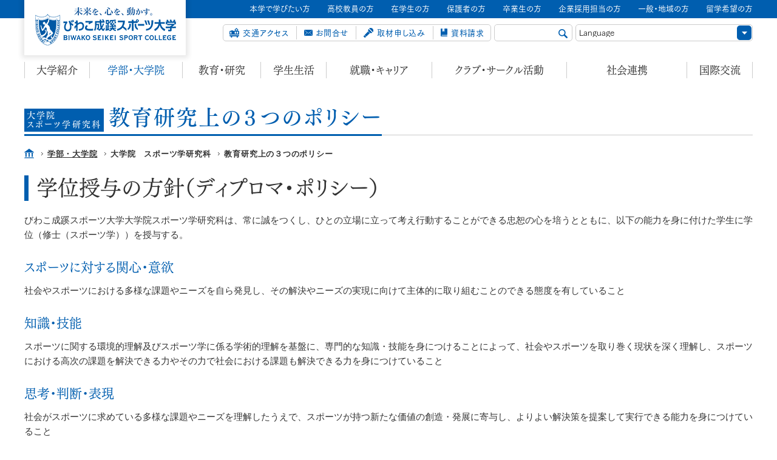

--- FILE ---
content_type: text/html; charset=UTF-8
request_url: https://biwako-seikei.jp/department/g_policy/
body_size: 64783
content:
<!DOCTYPE html>
<html lang="ja">
<head>
  
<!-- Google Tag Manager -->
<script>(function(w,d,s,l,i){w[l]=w[l]||[];w[l].push({'gtm.start':
new Date().getTime(),event:'gtm.js'});var f=d.getElementsByTagName(s)[0],
j=d.createElement(s),dl=l!='dataLayer'?'&l='+l:'';j.async=true;j.src=
'https://www.googletagmanager.com/gtm.js?id='+i+dl;f.parentNode.insertBefore(j,f);
})(window,document,'script','dataLayer','GTM-K7R8KM3');</script>
<!-- End Google Tag Manager -->
  
<meta charset="UTF-8">
<meta name="viewport" content="width=1024"><meta name="format-detection" content="telephone=no,address=no,email=no">
<meta name="description" content="びわこ成蹊スポーツ大学の教育研究上の3つのポリシーについて掲載しています。">
<meta name="keywords" content="びわこ成蹊スポーツ大学,びわこ成蹊,スポーツ大学,スポーツ,学部,各学部,スポーツ学部,スポーツ学研究科, 大学院,教育研究,ポリシー">

<!--Facebook -->
<meta property="og:type" content="article">
<meta property="og:title" content="教育研究上の３つのポリシー | びわこ成蹊スポーツ大学">
<meta property="og:url" content="https://biwako-seikei.jp/department/g_policy/">
<meta property="og:image" content="https://biwako-seikei.jp/common/img/thumb_fb.gif">
<meta property="og:description" content="びわこ成蹊スポーツ大学の教育研究上の3つのポリシーについて掲載しています。">
<meta property="og:site_name" content="びわこ成蹊スポーツ大学">
<!--end -->

<link rel="icon" href="/common/img/favicon.ico">
<link rel="apple-touch-icon" href="/common/img/icon.png">
<title>
教育研究上の３つのポリシー | びわこ成蹊スポーツ大学</title>

<!-- COMMON CSS -->
<link rel="stylesheet" href="/common/css/base.css" media="all">
<link rel="stylesheet" href="/common/css/common.css" media="all">
<!--[if lt IE 10]><link rel="stylesheet" href="/common/css/ie.css" media="all"><![endif]--> 
<!-- /COMMON  CSS -->

<link rel="stylesheet" href="./css/index.css">
<!-- COMMON JS --> 
<!--[if lt IE 9]><script src="/common/js/lib/html5shiv.min.js"></script><![endif]--> 
<script src="https://ajax.googleapis.com/ajax/libs/jquery/1.11.3/jquery.min.js"></script> 
<script>window.jQuery || document.write('<script src="/common/js/lib/jquery.min.js"><\/script>')</script> 
<script src="/common/js/app_rsp.js"></script> 
<script src="/common/js/lib/jquery.tile.js"></script> 
<script src="/common/js/common.js"></script> 
<!-- /COMMON JS -->

<script type="text/javascript" src="//webfont.fontplus.jp/accessor/script/fontplus.js?AoLijhqMriI%3D&aa=1&nolist=1&pm=1" charset="utf-8"></script> 
<script>
FONTPLUS.setFonts([
  'FOT-筑紫明朝 Pr6 L',
	'FOT-筑紫明朝 Pr6 R',
	'FOT-筑紫明朝 Pr6 RB',
	'FOT-筑紫明朝 Pr6 M',
	'FOT-筑紫明朝 Pr6 D',
  'FOT-筑紫ゴシック Pr5N L',
	'FOT-筑紫ゴシック Pr5N R',
	'FOT-筑紫ゴシック Pr5N M',
	'FOT-筑紫ゴシック Pr5N D',
	'FOT-筑紫ゴシック Pro RB',
	'FOT-筑紫ゴシック Pro D',
	'FOT-筑紫ゴシック Pro B'
]);

FONTPLUS.attachCompleteEvent(function(){
  //読み込み完了時の処理
  //たとえば透明度を1にするなど
  $('.tsukumin-l,.tsukumin-r,.tsukumin-rb,.tsukumin-m,.tsukumin-d,.tsukumin-b,.tsukugo-l,.tsukugo-r,.tsukugo-rb,.tsukugo-m,.tsukugo-d,.tsukugo-e,.tsukugo-b').css('opacity','1');
})
</script>
  
<meta name="facebook-domain-verification"
content="na0o6fltmxzbwo4ek8v8a7axilssro" />
  
</head>

<body class="departPage">
  
<!-- Google Tag Manager (noscript) -->
<noscript><iframe src="https://www.googletagmanager.com/ns.html?id=GTM-K7R8KM3"
height="0" width="0" style="display:none;visibility:hidden"></iframe></noscript>
<!-- End Google Tag Manager (noscript) -->
  
<!-- Google Tag Manager -->
<noscript>
<iframe src="//www.googletagmanager.com/ns.html?id=GTM-NP8V2F"
height="0" width="0" style="display:none;visibility:hidden"></iframe>
</noscript>
<script>(function(w,d,s,l,i){w[l]=w[l]||[];w[l].push({'gtm.start':
new Date().getTime(),event:'gtm.js'});var f=d.getElementsByTagName(s)[0],
j=d.createElement(s),dl=l!='dataLayer'?'&l='+l:'';j.async=true;j.src=
'//www.googletagmanager.com/gtm.js?id='+i+dl;f.parentNode.insertBefore(j,f);
})(window,document,'script','dataLayer','GTM-NP8V2F');</script> 
<!-- End Google Tag Manager -->

<div id="wrap">
<div id="MqMark"></div>
<div id="Overlay"></div>
<header id="GHead">
    <div class="pcInner">
        <div class="logoRow clearfix">
                        <p class="logo"><a href="/" class="ov"><img src="/common/img/header_img_logo.png" alt="びわこ成蹊スポーツ大学 [OSAKA SEIKEI UNIVERSITY]"></a></p>
                        <ul class="menuBtns clearfix">
                <li class="targetBtn"><a id="TargetBtn" href="#TargetMenu"><img src="/common/img/header_btn_target_open.png" alt=""></a></li>
                <li class="menuBtn"><a id="MenuBtn" href="#MainMenu"><img src="/common/img/header_btn_menu_open.png" alt=""></a></li>
            </ul>
            <!-- /.menuBtns --> 
        </div>
        <!-- /.logoRow --> 
    </div>
    <!-- /.pcInner -->
    <div id="TargetMenu" class="targetRow">
        <div class="pcInner">
            <div class="targetBox jsSlideGrp open">
                <p class="boxTit"><a href="#" class="jsSlideBtn"><span class="titInner">対象者別メニュー</span></a></p>
                <div class="boxMain clearfix jsSlideTarget">
                    <ul class="targetList clearfix">
                        <li><a href="https://bss-nyushi.jp/special/index.php" target="_blank">
                            <div class="listInner tsukugo-m">本学で学びたい方</div>
                            </a></li>
                        <li><a href="/target/hsteacher/">
                            <div class="listInner tsukugo-m">高校教員の方</div>
                            </a></li>
                        <li><a href="/target/students/">
                            <div class="listInner tsukugo-m">在学生の方</div>
                            </a></li>
                        <li><a href="/target/parents/">
                            <div class="listInner tsukugo-m">保護者の方</div>
                            </a></li>
                        <li><a href="/target/graduates/">
                            <div class="listInner tsukugo-m">卒業生の方</div>
                            </a></li>
                        <li><a href="/target/enterprises/">
                            <div class="listInner tsukugo-m">企業採用担当の方</div>
                            </a></li>
                        <li><a href="/target/residents/">
                            <div class="listInner tsukugo-m">一般・地域の方</div>
                            </a></li>
                        <li><a href="/target/study-abroad/">
                            <div class="listInner tsukugo-m">留学希望の方</div>
                            </a></li>
                    </ul>
                    <!-- /.targetList --> 
                </div>
                <!-- /.boxMain --> 
            </div>
            <!-- /.targetBox --> 
        </div>
        <!-- /.pcInner --> 
    </div>
    <!-- /.targetRow -->
    <div id="MainMenu" class="mainRow">
        <div class="pcInner">
            <ul id="GNav" class="navList">
                
                <!-- ////////////////////////////// 大学紹介 -->
                <li class="navAbout jsSlideGrp">
                    <p class="navTit mincho tsukumin-rb"><a href="/introduction/" class="jsSlideBtn">大学紹介</a></p>
                    <div class="subNavBlock jsSlideTarget">
                        <div class="blockInner">
                            <p class="blockTit tsukugo-e"><a href="/introduction/">大学紹介トップ</a></p>
                            <div class="blockMain clearfix tsukugo-b">
                                <div class="col">
                                    <p class="catTit">理念・沿革</p>
                                    <ul class="subNavList">
                                        <li>
                                            <p class="subNavTit"><a href="/introduction/about/">びわこ成蹊スポーツ大学について</a></p>
                                        </li>
                                        <li>
                                            <p class="subNavTit"><a href="/introduction/president/">理事長&nbsp;ご挨拶</a></p>
                                        </li>
                                        <li>
                                            <p class="subNavTit"><a href="/introduction/president/#02">学長&nbsp;ご挨拶</a></p>
                                        </li>
                                        <li>
                                            <p class="subNavTit"><a href="/introduction/history/">沿革</a></p>
                                        </li>
                                    </ul>
                                    <!-- /.subNavList --> 
                                </div>
                                <!-- /.col -->
                                
                                <div class="col">
                                    <p class="catTit">大学の概要</p>
                                    <ul class="subNavList">
                                        <li>
                                            <p class="subNavTit"><a href="/introduction/feature/">びわスポで身につくチカラ</a></p>
                                        </li>
                                        <li>
                                            <p class="subNavTit"><a href="/introduction/organaization/">組織図</a></p>
                                        </li>
                                        <li>
                                            <p class="subNavTit"><a href="/introduction/visiting_professor/">客員教授</a></p>
                                        </li>
                                        <li>
                                            <p class="subNavTit"><a href="/introduction/song/">校歌　賛歌　応援歌</a></p>
                                        </li>
                                        <li>
                                            <p class="subNavTit"><a href="/introduction/campus/">キャンパスマップ　施設紹介</a></p>
                                        </li>
                                        <li>
                                            <p class="subNavTit"><a href="https://eins360.jp/vr/biwako_seikei.jp/index.html" target="_blank">キャンパスマップ　360°パノラマビュー</a></p>
                                        </li>
                                        <li>
                                            <p class="subNavTit"><a href="/introduction/vision2026/" target="_blank">びわこVISION2026</a></p>
                                        </li>
                                        <li>
                                            <p class="subNavTit"><a href="/introduction/bssc/" target="_blank">B.S.S.C interview−スポーツの未来を切り拓く−</a></p>
                                        </li>
                                        <li>
                                            <p class="subNavTit"></p>
                                        </li>
                                    </ul>
                                    <!-- /.subNavList --> 
                                </div>
                                <!-- /.col -->
                                
                                <div class="col">
                                    <p class="catTit">広報活動</p>
                                    <ul class="subNavList">
                                        <li>
                                            <p class="subNavTit"><a href="/introduction/pdf/public_relations_policy.pdf" target="_blank">広報ポリシー</a></p>
                                        </li>
                                        <li>
                                            <p class="subNavTit"><a href="http://www.osaka-seikei.jp/wave/" target="_blank">学園報　WAVE</a></p>
                                        </li>
                                        <li>
                                            <p class="subNavTit"><a href="/journal/" target="">大学新聞　BSSCジャーナル</a></p>
                                        </li>
                                        <li>
                                            <p class="subNavTit"><a href="/introduction/coverage/">取材をご希望の方</a></p>
                                        </li>
                                        <li>
                                            <p class="subNavTit"><a href="/introduction/coverage/commentatorguide/">コメンテーターガイド</a></p>
                                        </li>
                                    </ul>
                                    <!-- /.subNavList --> 
                                </div>
                                <!-- /.col --> 
                                
                            </div>
                            <!-- /.blockMain --> 
                        </div>
                        <!-- /.blockInner --> 
                    </div>
                    <!-- /.subNavBlock --> 
                </li>
                <!-- ////////////////////////////// 大学紹介 --> 
                
                <!-- ////////////////////////////// 学部大学院 -->
                <li class="navFac jsSlideGrp">
                    <p class="navTit mincho tsukumin-rb"><a href="/department/" class="jsSlideBtn">学部・大学院</a></p>
                    <div class="subNavBlock jsSlideTarget">
                        <div class="blockInner">
                            <p class="blockTit tsukugo-e"><a href="/department/">学部・大学院トップ</a></p>
                            <div class="blockMain clearfix tsukugo-b">
                                <div class="col">
                                    <p class="catTit">スポーツ学部・スポーツ学科</p>
                                    <ul class="subNavList">
                                        <li class="subNavTit"><a href="/department/course/">教育の概要・8つのコース</a>
                                            <ul class="wsubNavList">
                                                <li>
                                                    <p class="subNavTit"><a href="/department/course/school/">学校スポーツコース</a></p>
                                                </li>
                                                <li>
                                                    <p class="subNavTit"><a href="/department/course/coaching/">アスリートコーチングコース</a></p>
                                                </li>
                                                <li>
                                                    <p class="subNavTit"><a href="/department/course/outdoor/">アウトドア・スポーツコース</a></p>
                                                </li>
                                                <li>
                                                    <p class="subNavTit"><a href="/department/course/culture/">スポーツ政策・文化コース</a></p>
                                                </li>
                                                <li>
                                                    <p class="subNavTit"><a href="/department/course/bis/">スポーツビジネス・メディアコース</a></p>
                                                </li>
                                                <li>
                                                    <p class="subNavTit"><a href="/department/course/performance/">スポーツパフォーマンス分析コース</a></p>
                                                </li>
                                                <li>
                                                    <p class="subNavTit"><a href="/department/course/training/">トレーニング科学コース</a></p>
                                                </li>
                                                <li>
                                                    <p class="subNavTit"><a href="/department/course/health/">健康・スポーツ医科学コース</a></p>
                                                </li>
                                            </ul>
                                        </li>
                                    </ul>
                                    <!-- /.subNavList --> 
                                </div>
                                <!-- /.col -->
                                
                                <div class="col">
                                    <ul class="subNavList second">
                                        <li>
                                            <p class="subNavTit"><a href="/department/policy/">教育研究上の3つのポリシー</a></p>
                                        </li>
                                        <li>
                                            <p class="subNavTit"><a href="/department/curriculum/">履修体系（カリキュラム）</a></p>
                                        </li>
                                        <li>
                                            <p class="subNavTit"><a href="/department/class/">特色ある授業</a></p>
                                        </li>
                                        <li>
                                            <p class="subNavTit"><a href="/department/license/">取得できる免許・資格</a></p>
                                        </li>
                                        <li>
                                            <p class="subNavTit"><a href="/department/teacher/">教員紹介</a></p>
                                        </li>
                                        <!--<li>
                                            <p class="subNavTit"><a href="/department/new_curriculum/" target="_blank">2024年度から始まる新たなカリキュラム</a></p>
                                        </li>-->
                                    </ul>
                                    <!-- /.subNavList --> 
                                </div>
                                <!-- /.col -->
                                
                                <div class="col">
                                    <p class="catTit">大学院　スポーツ学研究科</p>
                                    <ul class="subNavList">
                                        <li>
                                            <p class="subNavTit"><a href="/department/g_overview/">教育の概要・専門領域</a></p>
                                        </li>
                                        <li>
                                            <p class="subNavTit"><a href="/department/g_policy/">教育研究上の3つのポリシー</a></p>
                                        </li>
                                        <li>
                                            <p class="subNavTit"><a href="/department/g_license/">取得できる免許</a></p>
                                        </li>
                                        <li>
                                            <p class="subNavTit"><a href="/department/g_teacher/">教員紹介</a></p>
                                        </li>
                                    </ul>
                                    <!-- /.subNavList --> 
                                </div>
                                <!-- /.col --> 
                                
                            </div>
                            <!-- /.blockMain --> 
                        </div>
                        <!-- /.blockInner --> 
                    </div>
                    <!-- /.subNavBlock --> 
                </li>
                <!-- ////////////////////////////// 学部大学院 --> 
                
                <!-- ////////////////////////////// 教育・研究 -->
                <li class="navEdu jsSlideGrp">
                    <p class="navTit mincho tsukumin-rb"><a href="/education/" class="jsSlideBtn">教育・研究</a></p>
                    <div class="subNavBlock jsSlideTarget">
                        <div class="blockInner">
                            <p class="blockTit tsukugo-e"><a href="/education/">教育・研究トップ</a></p>
                            <div class="blockMain clearfix tsukugo-b">
                                <div class="col">
                                    <p class="catTit">特色あるびわこ成蹊スポーツ大学の教育</p>
                                    <ul class="subNavList">
                                        <li>
                                            <p class="subNavTit"><a href="/education/lcd/">大阪成蹊学園LCD教育プログラム</a></p>
                                        </li>
                                    </ul>
                                    <!-- /.subNavList --> 
                                </div>
                                <!-- /.col -->
                                
                                <div class="col">
                                    <p class="catTit">研究活動について</p>
                                    <ul class="subNavList">
                                        <li>
                                            <p class="subNavTit"><a href="/education/fund/">科学研究費助成事業</a></p>
                                        </li>
                                        <li>
                                            <p class="subNavTit"><a href="/education/donation/">受託事業（研究）・学外共同研究・奨学寄附金</a></p>
                                        </li>
                                        <li>
                                            <p class="subNavTit"><a href="/education/subsidy/">その他助成金</a></p>
                                        </li>
                                        <li>
                                            <p class="subNavTit"><a href="/education/joint/">学内共同研究</a></p>
                                        </li>
                                        <li>
                                            <p class="subNavTit"><a href="/education/academic_hour/">アカデミックアワー</a></p>
                                        </li>
                                        <li>
                                            <p class="subNavTit"><a href="/education/bulletin/">びわこ成蹊スポーツ大学研究紀要</a></p>
                                        </li>
                                        <li>
                                            <p class="subNavTit"><a href="/education/public-research/">公的研究費の適正な運営・管理について</a></p>
                                        </li>
                                        <li>
                                            <p class="subNavTit"><a href="/education/ethic/">研究倫理と不正防止への取り組み</a></p>
                                        </li>
                                    </ul>
                                    <!-- /.subNavList --> 
                                </div>
                                <!-- /.col -->
                                
                                <div class="col">
                                    <p class="catTit">教育・研究を支える機関</p>
                                    <ul class="subNavList">
                                        <li>
                                            <p class="subNavTit"><a href="/education/library/">ライブラリー（図書館）</a></p>
                                        </li>
                                        <li>
                                            <p class="subNavTit"><a href="/education/center/">スポーツセンター</a></p>
                                        </li>
                                        <!--<li>
                                            <p class="subNavTit"><a href="/education/teaching_labo/">教職センター</a></p>
                                        </li>-->
                                        <li>
                                            <p class="subNavTit"><a href="/education/ir-promotion-office/">IR推進室</a></p>
                                        </li>
                                    </ul>
                                    <!-- /.subNavList --> 
                                </div>
                                <!-- /.col --> 
                                
                            </div>
                            <!-- /.blockMain --> 
                        </div>
                        <!-- /.blockInner --> 
                    </div>
                    <!-- /.subNavBlock --> 
                </li>
                <!-- ////////////////////////////// 教育・研究 --> 
                
                <!-- ////////////////////////////// 学生生活 -->
                <li class="navCampus jsSlideGrp">
                    <p class="navTit mincho tsukumin-rb"><a href="/life/" class="jsSlideBtn">学生生活</a></p>
                    <div class="subNavBlock jsSlideTarget">
                        <div class="blockInner">
                            <p class="blockTit tsukugo-e"><a href="/life/">学生生活トップ</a></p>
                            <div class="blockMain clearfix tsukugo-b">
                                <div class="col">
                                    <p class="catTit">キャンパスライフ</p>
                                    <ul class="subNavList">
                                        <li>
                                            <p class="subNavTit"><a href="/life/calendar/">キャンパスカレンダー</a></p>
                                        </li>
                                        <li>
                                            <p class="subNavTit"><a href="/life/awards/">学生表彰</a></p>
                                        </li>
                                        <li>
                                            <p class="subNavTit"><a href="/life/facility/">学生向け施設紹介</a></p>
                                        </li>
                                    </ul>
                                    <!-- /.subNavList --> 
                                </div>
                                <!-- /.col -->
                                
                                <div class="col">
                                    <p class="catTit">学生支援</p>
                                    <ul class="subNavList">
                                        <li>
                                            <p class="subNavTit"><a href="/life/scholarship/">学費減免制度　奨学・教育ローン</a></p>
                                        </li>
                                        <li>
                                            <p class="subNavTit"><a href="/life/single-life/">一人暮らしサポート　アルバイト</a></p>
                                        </li>
                                        <li>
                                            <p class="subNavTit"><a href="/life/health/">健康相談</a></p>
                                        </li>
                                        <li>
                                            <p class="subNavTit"><a href="/life/medical/">医療・保険制度</a></p>
                                        </li>
                                        <li>
                                            <p class="subNavTit"><a href="/life/consultation/">学習相談・学生相談・障がい学生支援</a></p>
                                        </li>
                                        <li>
                                            <p class="subNavTit"><a href="/life/certificate/">各種証明書の発行について（在学生）</a></p>
                                        </li>
                                    </ul>
                                    <!-- /.subNavList --> 
                                </div>
                                <!-- /.col --> 
                                
                            </div>
                            <!-- /.blockMain --> 
                        </div>
                        <!-- /.blockInner --> 
                    </div>
                    <!-- /.subNavBlock --> 
                </li>
                <!-- ////////////////////////////// 学生生活 --> 
                
                <!-- ////////////////////////////// 就職・キャリア -->
                <li class="navCareer jsSlideGrp">
                    <p class="navTit mincho tsukumin-rb"><a href="/career/" class="jsSlideBtn">就職・キャリア</a></p>
                    <div class="subNavBlock jsSlideTarget">
                        <div class="blockInner">
                            <p class="blockTit tsukugo-e"><a href="/career/">就職・キャリアトップ</a></p>
                            <div class="blockMain clearfix tsukugo-b">
                                <div class="col">
                                    <ul class="subNavList">
                                        <li>
                                            <p class="subNavTit"><a href="/career/sports_job/" target="_blank">スポーツの仕事ってナニ!?</a></p>
                                        </li>
                                        <li>
                                            <p class="subNavTit"><a href="/career/results/">就職率の推移/就職進路状況</a></p>
                                        </li>
                                        <li>
                                            <p class="subNavTit"><a href="/career/career_support/">キャリアサポート</a></p>
                                        </li>
                                        <li>
                                            <p class="subNavTit"><a href="/career/course_support/">進路別サポート</a></p>
                                        </li>
                                        <!--<li>
                                            <p class="subNavTit"><a href="/career/career_mate/">キャリアメイトプロジェクト</a></p>
                                        </li>-->
                                        <li>
                                            <p class="subNavTit"><a href="/career/voice/">VOICE　卒業生の声</a></p>
                                        </li>
                                        <li>
                                            <p class="subNavTit"><a href="/career/grad_support/">卒業生への就職支援</a></p>
                                        </li>
                                    </ul>
                                    <!-- /.subNavList --> 
                                </div>
                                <!-- /.col -->
                                
                                <div class="col">
                                    <ul class="subNavList">
                                        <li>
                                            <p class="subNavTit"><a href="/career/company/">企業様へ</a></p>
                                        </li>
                                        <li>
                                            <p class="subNavTit"><a href="/career/career-tasu/">求人票検索（キャリタスUC）</a></p>
                                        </li>
                                    </ul>
                                    <!-- /.subNavList --> 
                                </div>
                                <!-- /.col --> 
                                
                            </div>
                            <!-- /.blockMain --> 
                        </div>
                        <!-- /.blockInner --> 
                    </div>
                    <!-- /.subNavBlock --> 
                </li>
                <!-- ////////////////////////////// 就職・キャリア --> 
                
                <!-- ////////////////////////////// クラブ・サークル活動 -->
                <li class="navClub jsSlideGrp">
                    <p class="navTit mincho tsukumin-rb"><a href="/club/" class="jsSlideBtn">クラブ・サークル活動</a></p>
                    <div class="subNavBlock jsSlideTarget">
                        <div class="blockInner">
                            <p class="blockTit tsukugo-e"><a href="/club/">クラブ・サークルトップ</a></p>
                            <div class="blockMain clearfix tsukugo-b">
                                <div class="col">
                                    <ul class="subNavList">
                                        <li>
                                            <p class="subNavTit"><a href="https://www.instagram.com/bssc_fc/" target="_blank">男子サッカー部</a></p>
                                        </li>
                                        <li>
                                            <p class="subNavTit"><a href="https://www.instagram.com/biwako_l_soccer/" target="_blank">女子サッカー部</a></p>
                                        </li>
                                        <li>
                                            <p class="subNavTit"><a href="https://www.instagram.com/bssc_baseball/" target="_blank">硬式野球部（男子）</a></p>
                                        </li>
                                        <li>
                                            <p class="subNavTit"><a href="https://www.instagram.com/bssc_baseball_women/" target="_blank">硬式野球部（女子）</a></p>
                                        </li>
                                        <li>
                                            <p class="subNavTit"><a href="https://www.instagram.com/bssc_tf/" target="_blank">陸上競技部</a></p>
                                        </li>
                                        <li>
                                            <p class="subNavTit"><a href="https://www.instagram.com/catfishes_official/" target="_blank">男子バスケットボール部</a></p>
                                        </li>
                                        <li>
                                            <p class="subNavTit"><a href="https://www.instagram.com/bssc_basketball/" target="_blank">女子バスケットボール部</a></p>
                                        </li>
                                        <li>
                                            <p class="subNavTit"><a href="https://www.instagram.com/bssc_volleyball/" target="_blank">男子バレーボール部</a></p>
                                        </li>
                                        <li>
                                            <p class="subNavTit"><a href="https://www.instagram.com/v_biwako/" target="_blank">女子バレーボール部</a></p>
                                        </li>
                                        <li>
                                            <p class="subNavTit"><a href="https://www.instagram.com/bssc.handmen/" target="_blank">ハンドボール部(男子)</a></p>
                                        </li>
                                        <li>
                                            <p class="subNavTit"><a href="https://www.instagram.com/bssc__handball/" target="_blank">ハンドボール部(女子)</a></p>
                                        </li>
                                        <li>
                                            <p class="subNavTit"><a href="https://www.instagram.com/bssc_st/" target="_blank">水泳部(競泳)</a></p>
                                        </li>
                                        <li>
                                            <p class="subNavTit"><a href="https://www.instagram.com/bssc_waterpolo/" target="_blank">水泳部(水球)</a></p>
                                        </li>
                                    </ul>
                                    <!-- /.subNavList --> 
                                </div>
                                <!-- /.col -->
                                
                                <div class="col">
                                    <ul class="subNavList">
                                        <li>
                                            <p class="subNavTit"><a href="https://www.instagram.com/bssc_tennis/" target="_blank">テニス部</a></p>
                                        </li>
                                        <li>
                                            <p class="subNavTit"><a href="https://www.instagram.com/bssc_judo_official/" target="_blank">柔道部</a></p>
                                        </li>
                                        <li>
                                            <p class="subNavTit"><a href="https://www.instagram.com/bssc_softball/" target="_blank">ソフトボール部</a></p>
                                        </li>
                                        <li>
                                            <p class="subNavTit"><a href="https://www.instagram.com/bssc_pingpong/" target="_blank">卓球部</a></p>
                                        </li>
                                        <li>
                                            <p class="subNavTit"><a href="https://instagram.com/biwakoseikei_futsal" target="_blank">フットサル部</a></p>
                                        </li>
                                        <li>
                                            <p class="subNavTit"><a href="https://www.instagram.com/biwako89gram/" target="_blank">軟式野球部</a></p>
                                        </li>
                                        <li>
                                            <p class="subNavTit"><a href="https://www.instagram.com/bss_lakers/" target="_blank">アルティメット部</a></p>
                                        </li>
                                        <li>
                                            <p class="subNavTit"><a href="https://www.instagram.com/biwako.rugby/" target="_blank">ラグビー部</a></p>
                                        </li>
                                        <li>
                                            <p class="subNavTit"><a href="https://www.instagram.com/bssc_gymnastics_team/" target="_blank">体操競技部</a></p>
                                        </li>
                                        <li>
                                            <p class="subNavTit"><a href="https://www.instagram.com/biwako__badminton/" target="_blank">バドミントン部</a></p>
                                        </li>
                                        <li>
                                            <p class="subNavTit"><a href="https://www.instagram.com/bssc_softtennis_team/" target="_blank">ソフトテニス部</a></p>
                                        </li>
                                    </ul>
                                    <!-- /.subNavList --> 
                                </div>
                                <!-- /.col -->
                                
                                <div class="col">
                                    <ul class="subNavList">
                                        <li>
                                            <p class="subNavTit"><a href="https://www.instagram.com/bssc.pr.circle/" target="_blank">広報サークル</a></p>
                                        </li>
                                        <!--<li>
                                            <p class="subNavTit"><a href="https://www.instagram.com/bssc_dance/" target="_blank">ダンスサークル</a></p>
                                        </li>-->
                                        <li>
                                            <p class="subNavTit"><a href="https://www.instagram.com/biwaspo.bodymake/" target="_blank">ボディメイクサークル</a></p>
                                        </li>
                                        <li>
                                            <p class="subNavTit"><a href="https://www.instagram.com/bssc_golfclub/" target="_blank">ゴルフサークル</a></p>
                                        </li>
                                    </ul>
                                    <!-- /.subNavList --> 
                                </div>
                                <!-- /.col --> 
                                
                            </div>
                            <!-- /.blockMain --> 
                        </div>
                        <!-- /.blockInner --> 
                    </div>
                    <!-- /.subNavBlock --> 
                </li>
                <!-- ////////////////////////////// クラブ・サークル活動 --> 
                
                <!-- ////////////////////////////// 産官学連携・高大連携 -->
                <li class="navCoop jsSlideGrp">
                    <p class="navTit mincho tsukumin-rb"><a href="/regional/" class="jsSlideBtn">社会連携</a></p>
                    <div class="subNavBlock jsSlideTarget">
                        <div class="blockInner">
                            <p class="blockTit tsukugo-e"><a href="/regional/">社会連携トップ</a></p>
                            <div class="blockMain clearfix tsukugo-b">
                                <div class="col">
                                    <p class="catTit">産官学連携・地域連携</p>
                                    <ul class="subNavList">
                                        <li>
                                            <p class="subNavTit"><a href="/regional/biwaspo/">びわスポキッズプログラム</a></p>
                                        </li>
                                        <li>
                                          <p class="subNavTit"><a href="/regional/outdoor/">BIWAKO Outdoor Sport Center</a></p>
                                        </li>
                                        <li>
                                            <p class="subNavTit"><a href="/regional/open_lecture/">公開講座</a></p>
                                        </li>
                                        <li>
                                            <p class="subNavTit"><a href="/regional/public/">大学施設の一般開放</a></p>
                                        </li>
                                        <li>
                                            <p class="subNavTit"><a href="/regional/governments/">産官学連携</a></p>
                                        </li>
                                        <li>
                                            <p class="subNavTit"><a href="/regional/partner/">スポーツオープンイノベーションカレッジ</a></p>
                                        </li>
                                    </ul>
                                    <!-- /.subNavList --> 
                                </div>
                                <!-- /.col -->
                                
                                <div class="col">
                                    <p class="catTit">高大連携</p>
                                    <ul class="subNavList">
                                        <li>
                                            <p class="subNavTit"><a href="/regional/cooperation/">高大連携事業</a></p>
                                        </li>
                                    </ul>
                                    <!-- /.subNavList --> 
                                </div>
                                <!-- /.col --> 
                                
                            </div>
                            <!-- /.blockMain --> 
                        </div>
                        <!-- /.blockInner --> 
                    </div>
                    <!-- /.subNavBlock --> 
                </li>
                <!-- ////////////////////////////// 産官学連携・高大連携 --> 
                
                <!-- ////////////////////////////// 国際交流 -->
                <li class="navGlobal jsSlideGrp">
                    <p class="navTit mincho tsukumin-rb"><a href="/global/" class="jsSlideBtn">国際交流</a></p>
                    <div class="subNavBlock jsSlideTarget">
                        <div class="blockInner">
                            <p class="blockTit tsukugo-e"><a href="/global/">国際交流トップ</a></p>
                            <div class="blockMain clearfix tsukugo-b">
                                <div class="col">
                                    <ul class="subNavList">
                                        <li>
                                            <p class="subNavTit"><a href="/global/">国際交流</a></p>
                                        </li>
                                    </ul>
                                    <!-- /.subNavList --> 
                                </div>
                                <!-- /.col --> 
                                
                            </div>
                            <!-- /.blockMain --> 
                        </div>
                        <!-- /.blockInner --> 
                    </div>
                    <!-- /.subNavBlock --> 
                </li>
                <!-- ////////////////////////////// 国際交流 -->
                
            </ul>
            <!-- /.navList -->
            
            <div class="toolBlock clearfix">
                <ul class="linkList clearfix">
                    <li class="access"> <a href="/access/">
                        <div class="linkInner tsukugo-e">交通アクセス</div>
                        </a> </li>
                    <li class="contact"> <a href="http://www.osaka-seikei.jp/contact/" target="_blank">
                        <div class="linkInner tsukugo-e">お問合せ</div>
                        </a> </li>
                    <li class="interview"> <a href="/introduction/coverage/">
                        <div class="linkInner tsukugo-e">取材申し込み</div>
                        </a> </li>
                    <li class="offer"> <a href="http://www.osaka-seikei.jp/catalog/" target="_blank">
                        <div class="linkInner tsukugo-e">資料請求</div>
                        </a> </li>
                </ul>
                <!-- /.linkList -->
                <form class="searchBox" action="/search/" name="cse-search-box" id="cse-search-box">
                    <input type="hidden" name="cx" value="005691254396968916256:0dfszvjqrkk">
                    <input type="hidden" name="cof" value="FORID:10">
                    <input type="hidden" name="ie" value="UTF-8">
                    <input type="text" name="q" class="searchInput tsukugo-l">
                    <input type="submit" name="sa" class="submitBtn">
                </form>
                <script type="text/javascript" src="http://www.google.com/cse/brand?form=cse-search-box&lang=ja"></script> 
                <!-- /.searchBox -->
                <select id="langSelect" class="langSelect tsukugo-l">
                    <option value="">Language</option>
                    <!-- <option value="/">日本語</option> -->
                    <option value="https://biwako--seikei-jp.translate.goog/target/study-abroad/?_x_tr_sl=auto&_x_tr_tl=en&_x_tr_hl=ja&_x_tr_pto=wapp">use your browser's translation function</option>
                    <option value="https://biwako--seikei-jp.translate.goog/target/study-abroad/?_x_tr_sl=ja&_x_tr_tl=zh-CN&_x_tr_hl=ja&_x_tr_pto=wapp">请使用浏览器的翻译功能</option>
                    <option value="https://biwako--seikei-jp.translate.goog/target/study-abroad/?_x_tr_sl=ja&_x_tr_tl=ko&_x_tr_hl=ja&_x_tr_pto=wapp">브라우저의 번역 기능을 이용해 주세요</option>
                </select>
                <!-- /.langSelect --> 
            </div>
            <!-- /.toolBlock -->
            <div class="grpBlockWrapper"> </div>
            <!-- /.grpBlockWrapper --> 
        </div>
        <!-- /.pcInner --> 
    </div>
    <!-- /.mainRow --> 
</header>
<!-- / #GHead -->
<div id="Contents">

<div class="pcInner spInner">
    <h1 class="modMainTit tsukumin-d"><span class="modMainTit_txt"><span>大学院<br>スポーツ学研究科</span>教育研究上の３つのポリシー</span></h1>
    <ul class="modBcr">
        <li class="modBcr_home"><a href="../../" class="ov"></a></li>
        <li><a href="../">学部・大学院</a></li>
        <li>大学院　スポーツ学研究科</li>
        <li>教育研究上の３つのポリシー</li>
    </ul>
    <!-- /.modBcr -->
    <div class="mainCont">
        <h2 class="sectTit modHeading01 tsukumin-rb">学位授与の方針<br class="pcHidden">（ディプロマ・ポリシー）</h2>
        <p class="introTxt">びわこ成蹊スポーツ大学大学院スポーツ学研究科は、常に誠をつくし、ひとの立場に立って考え行動することができる忠恕の心を培うとともに、以下の能力を身に付けた学生に学位（修士（スポーツ学））を授与する。</p>
        <p class="planeHtxt tsukumin-rb modMainColTxt">スポーツに対する関心・意欲</p>
        <p class="txt">社会やスポーツにおける多様な課題やニーズを自ら発見し、その解決やニーズの実現に向けて主体的に取り組むことのできる態度を有していること</p>
        <p class="planeHtxt tsukumin-rb modMainColTxt">知識・技能</p>
        <p class="txt">スポーツに関する環境的理解及びスポーツ学に係る学術的理解を基盤に、専門的な知識・技能を身につけることによって、社会やスポーツを取り巻く現状を深く理解し、スポーツにおける高次の課題を解決できる力やその力で社会における課題も解決できる力を身につけていること</p>
        <p class="planeHtxt tsukumin-rb modMainColTxt">思考・判断・表現</p>
        <p class="txt">社会がスポーツに求めている多様な課題やニーズを理解したうえで、スポーツが持つ新たな価値の創造・発展に寄与し、よりよい解決策を提案して実行できる能力を身につけていること</p>
        <p class="planeHtxt tsukumin-rb modMainColTxt">学びに向かう力、人間性など(主体性・多様性・協働性)</p>
        <p class="txt">多様化・複雑化する社会において、スポーツの発展に伴う課題やスポーツが社会に寄与できる課題等を発見し、多種多様な人々と人間関係を構築して課題共有し、協働して解決のために貢献できる能力を身に付けていること</p>
        
        <h2 class="sectTit modHeading01 tsukumin-rb">教育課程の編成・実施方針<br class="pcHidden">（カリキュラム・ポリシー）</h2>
        <p class="introTxt">本学スポーツ学研究科では、豊かな教養と高度な専門性、課題解決能力を育成するために、以下の科目群を設ける。</p>
        <p class="planeHtxt tsukumin-rb modMainColTxt">スポーツに対する関心・意欲</p>
        <p class="txt">社会やスポーツにおける多様な課題やニーズに関心を持ち、新しいスポーツ文化の創造・発展に意欲を持って、主体的に関わることのできる力を培うために、特論科目群を開講する。</p>
        <p class="planeHtxt tsukumin-rb modMainColTxt">知識・技能</p>
        <p class="txt">社会やスポーツの現状を深く理解するための高度な知識や技術を身に付け、スポーツにおける高次の課題を解決できる力やその力で社会における課題も解決できる力を培うために、演習科目群、スポーツ学研究法を開講する。</p>
        <p class="planeHtxt tsukumin-rb modMainColTxt">思考・判断・表現</p>
        <p class="txt">社会がスポーツに求めている多様な課題やニーズに対する自分の考えを的確に伝えることができ、それらの解決に向けて適切な判断ができる力を培うために、特別研究Ⅰ・Ⅱ・Ⅲ・Ⅳ、修士論文および特定の課題に関する研究を開講する。</p>
        <p class="planeHtxt tsukumin-rb modMainColTxt">学びに向かう力、人間性など(主体性・多様性・協働性)</p>
        <p class="txt">多種多様な人々と協働しながら、主体的にスポーツの発展に伴う課題やスポーツが社会に寄与できる課題等を解決できる力を培うために、スポーツフィールドプラクティカムを開講する。</p>

        <h2 class="sectTit modHeading01 tsukumin-rb">入学者受入れの方針<br class="pcHidden">（アドミッション・ポリシー）</h2>
        <p class="introTxt">本学スポーツ学研究科では、入学後の教育を踏まえ、以下のような人の入学を求めている。</p>
        <p class="planeHtxt tsukumin-rb modMainColTxt">スポーツに対する関心・意欲</p>
        <ul>
            <li>（１）びわこ成蹊スポーツ大学の建学の精神とそれに基づく上記の教育目的を理解し、「人間力」を備えた人に成長しようという意欲を持っている。</li>
            <li>（２）社会やスポーツにおける多様な課題やニーズに関心を持ち、新しいスポーツ文化の創造・発展に向けて、スポーツや社会に貢献したいという意欲を持っている。</li>
        </ul>
        <p class="planeHtxt tsukumin-rb modMainColTxt">知識・技能</p>
        <ul>
            <li>（１）大学院で履修する学びについて、内容を理解し、基本的な知識を身につけている。</li>
            <li>（２）スポーツに関する専門的な知識や技能を身につけている。</li>
        </ul>
        <p class="planeHtxt tsukumin-rb modMainColTxt">思考・判断・表現</p>
        <ul>
            <li>（１）スポーツの学びを通して必要な情報を収集し、知識・技能を適切に組み合わせて問題を解決していくために必要となる応用的な思考力を身につけている。</li>
            <li>（２）伝える相手や状況に応じた表現で自分の考えを的確に伝えることができる。</li>
        </ul>
        <p class="planeHtxt tsukumin-rb modMainColTxt">学びに向かう力、人間性など(主体性・多様性・協働性)</p>
        <ul>
            <li>（１）主体的に学習に取り組む態度も含めた学びに向かう力や、自己の感情や行動を統制する能力、自らの思考のプロセス等を客観的かつ俯瞰して捉える力などを身につけている。</li>
            <li>（２）社会やスポーツを通して、多種多様な人々とも協働しながら、主体的に学びを深めていこうという態度を身につけている。</li>
        </ul>
    </div>
    <!-- /.mainCont --> 
</div>
<!-- /.pcInner spInner -->

</div>
<!-- / #Contents -->
<footer id="GFoot" class="tsukugo-m">
  <p class="pagetop"><a href="#GHead" class="scroll"><span class="itemInner">PAGE TOP</span></a></p>
  <div class="mainRow">
    <div class="pcInner">
      <div class="rowInner">
        <div class="leftCol">
          <div class="logoCol">
            <p class="logo"><a href="/" class="ov"><img src="/common/img/footer_img_logo.png" alt="大阪成蹊大学 [OSAKA SEIKEI UNIVERSITY]"></a></p>
            <p class="address">
              〒520-0503<br class="spHidden">
              滋賀県大津市北比良1204
            </p>
            <p class="logo"><a href="/jihee/" target="" class="ov"><img src="/common/img/footer_img_evaluation.png" alt="財団法人日本高等教育評価機構が定める大学評価基準に適合していると認定されました。"></a></p>
            <ul class="linkList">
              <li class="access"><a href="/access/"><div class="listInner tsukugo-e">交通アクセス</div></a></li>
              <li class="contact"><a href="http://www.osaka-seikei.jp/contact/" target="_blank"><div class="listInner tsukugo-e">お問合せ</div></a></li>
              <li class="interview"><a href="/introduction/coverage/"><div class="listInner tsukugo-e">取材申し込み</div></a></li>
              <li class="offer"><a href="http://www.osaka-seikei.jp/catalog/" target="_blank"><div class="listInner tsukugo-e">資料請求</div></a></li>
            </ul>
            <!-- /.linkList -->

            <ul class="GFoot__sns -spItem">
              <li><a href="https://www.instagram.com/biwako_seikei_sport_college/" target="_blank" rel="noopener noreferrer"><img src="/common/img/foot_sns_insta.png" alt="" width="24" height="24"></a></li>
              <li><a href="https://liff.line.me/1645278921-kWRPP32q/?accountId=586qrsyw" target="_blank" rel="noopener noreferrer"><img src="/common/img/foot_sns_line.png" alt="" width="24" height="24"></a></li>
              <li><a href="https://www.youtube.com/channel/UCD2p4DQ8Hry9qJ_0mhBR2bg?app=desktop" target="_blank" rel="noopener noreferrer"><img src="/common/img/foot_sns_youtube.png" alt="" width="24" height="24"></a></li>
              <li><a href="https://note.com/bssc_1204" target="_blank" rel="noopener noreferrer"><img src="/common/img/foot_sns_note.png" alt="" width="24" height="24"></a></li>
              <li><a href="https://x.com/bssc_hirayan" target="_blank" rel="noopener noreferrer"><img src="/common/img/foot_sns_x.png" alt="" width="24" height="24"></a></li>
              <li><a href="https://www.tiktok.com/@biwaspo_official1204?is_from_webapp=1&sender_device=pc" target="_blank" rel="noopener noreferrer"><img src="/common/img/foot_sns_tiktok.png" alt="" width="24" height="24"></a></li>
              <li><a href="https://www.facebook.com/biwakoseikeisportcollege" target="_blank" rel="noopener noreferrer"><img src="/common/img/foot_sns_fb.png" alt="" width="24" height="24"></a></li>
            </ul>
          </div>
          <!-- /.logoCol -->
          <div class="linkCol clearfix">
            <div class="left">
              <ul class="fNavList">
                <li><a href="/introduction/">大学紹介</a></li>
                <li><a href="/department/">学部・大学院</a></li>
                <li><a href="/education/">教育・研究</a></li>
                <li><a href="/life/">学生生活</a></li>
                <li><a href="/career/">就職・キャリア</a></li>
                <li><a href="/club/">クラブ・サークル活動</a></li>
                <li><a href="/regional/">産官学連携・高大連携</a></li>
                <li><a href="/global/">国際交流</a></li>
              </ul>
              <!-- /.fNavList -->
            </div>
            <!-- /.left -->
            <div class="right clearfix">
              <div class="first">
                <ul class="fNavList">
                  <li><a href="https://bss-nyushi.jp/special/index.php" target="_blank">本学で学びたい方</a></li>
                  <li><a href="/target/hsteacher/">高校教員の方</a></li>
                  <li><a href="/target/students/">在学生の方</a></li>
                  <li><a href="/target/parents/">保護者の方</a></li>
                  <li><a href="/target/graduates/">卒業生の方</a></li>
                  <li><a href="/target/enterprises/">企業採用担当の方</a></li>
                  <li><a href="/target/residents/">一般・地域の方</a></li>
                  <li><a href="/target/study-abroad/">留学希望の方</a></li>
                </ul>
                <!-- /.fNavList -->
              </div>
              <!-- /.first -->
              <div class="second">
                <ul class="fNavList">
                  <li><a href="/employment/">採用情報</a></li>
                  <li><a href="/disclosure/">情報公開</a></li>
                  <li><a href="/jihee/">大学機関別認証評価結果</a></li>
                  <li><a href="http://www.osaka-seikei.jp/privacy/" target="_blank">個人情報保護方針</a></li>
                  <li><a href="/sitepolicy/">サイトポリシー</a></li>
                  <li><a href="/sitemap/">サイトマップ</a></li>
                </ul>
                <!-- /.fNavList -->
              </div>
              <!-- /.second -->
            </div>
            <!-- /.right -->
          </div>
          <!-- /.linkCol -->
        </div>
        <!-- /.leftCol -->
        <div class="rightCol">
          <div class="grpBlock jsSlideGrp">
            <p class="blockTit tsukugo-b"><a href="http://www.osaka-seikei.jp/" target="_blank" class="jsSlideBtn">学校法人大阪成蹊学園</a></p>
            <div class="blockMain jsSlideTarget">
              <ul class="grpList">
                <li><a href="http://univ.osaka-seikei.jp/" target="_blank">大阪成蹊大学</a></li>
                <li><a href="/">びわこ成蹊スポーツ大学</a></li>
                <li><a href="http://tandai.osaka-seikei.jp/" target="_blank">大阪成蹊短期大学</a></li>
                <li><a href="http://high.osaka-seikei.jp/" target="_blank">大阪成蹊女子高等学校</a></li>
                <li><a href="http://komichi.osaka-seikei.ac.jp/" target="_blank">こみち幼稚園</a></li>
              </ul>
              <!-- /.grpList -->
            </div>
            <!-- /.blockMain -->
          </div>
          <!-- /.grpBlock -->
        </div>
        <!-- /.rightCol -->
      </div>
      <!-- /.rowInner -->

      <ul class="GFoot__sns -pcItem">
            <li><a href="https://www.instagram.com/biwako_seikei_sport_college/" target="_blank" rel="noopener noreferrer"><img src="/common/img/foot_sns_insta.png" alt="" width="30" height="30"></a></li>
            <li><a href="https://liff.line.me/1645278921-kWRPP32q/?accountId=586qrsyw" target="_blank" rel="noopener noreferrer"><img src="/common/img/foot_sns_line.png" alt="" width="30" height="30"></a></li>
            <li><a href="https://www.youtube.com/channel/UCD2p4DQ8Hry9qJ_0mhBR2bg?app=desktop" target="_blank" rel="noopener noreferrer"><img src="/common/img/foot_sns_youtube.png" alt="" width="30" height="30"></a></li>
            <li><a href="https://note.com/bssc_1204" target="_blank" rel="noopener noreferrer"><img src="/common/img/foot_sns_note.png" alt="" width="30" height="30"></a></li>
             <li><a href="https://x.com/bssc_hirayan" target="_blank" rel="noopener noreferrer"><img src="/common/img/foot_sns_x.png" alt="" width="30" height="30"></a></li>
            <li><a href="https://www.tiktok.com/@biwaspo_official1204?is_from_webapp=1&sender_device=pc" target="_blank" rel="noopener noreferrer"><img src="/common/img/foot_sns_tiktok.png" alt="" width="30" height="30"></a></li>
            <li><a href="https://www.facebook.com/biwakoseikeisportcollege" target="_blank" rel="noopener noreferrer"><img src="/common/img/foot_sns_fb.png" alt="" width="30" height="30"></a></li>
      </ul>

    </div>
    <!-- /.pcInner -->
  </div>
  <!-- /.mainRow -->

  <div class="copyRow">
    <p class="copy tsukugo-r">(C)OSAKA SEIKEI GAKUEN. All rights reserved.</p>
  </div>
  <!-- /.copyRow -->
</footer>
<!-- / #GFoot -->


</div>
<!-- /.wrap -->
</body>
</html>


--- FILE ---
content_type: text/css
request_url: https://biwako-seikei.jp/common/css/base.css
body_size: 7109
content:
@charset "utf-8";
/*
**********************************************************************

* base.css

*********************************************************************
*/

/* reset
----------------------------------------------------------------------*/
html,
body,
div,
span,
object,
iframe,
h1,
h2,
h3,
h4,
h5,
h6,
p,
blockquote,
pre,
abbr,
address,
cite,
code,
del,
dfn,
em,
img,
ins,
kbd,
q,
samp,
small,
strong,
sub,
sup,
var,
b,
i,
dl,
dt,
dd,
ol,
ul,
li,
fieldset,
form,
label,
legend,
table,
caption,
tbody,
tfoot,
thead,
tr,
th,
td,
article,
aside,
canvas,
details,
figcaption,
figure,
footer,
header,
hgroup,
menu,
nav,
section,
summary,
time,
mark,
audio,
video {
  margin: 0;
  padding: 0;
  border: 0;
  outline: 0;
  vertical-align: baseline;
  background: transparent;
}
html {
  height: 100%;
}
article,
aside,
details,
figcaption,
figure,
footer,
header,
hgroup,
menu,
nav,
main,
section {
  display: block;
}
body {
  font-family:"ヒラギノ角ゴ Pro W3", "Hiragino Kaku Gothic Pro", "メイリオ", "Meiryo", Osaka, sans-serif;
  color: #333333;
  line-height: 1.6;
  letter-spacing: 0;
  -webkit-text-size-adjust: 100%;
  font-size: 14px;
}
h1,
h2,
h3,
h4,
h5,
h6,
p,
td,
th,
address {
  font-weight: normal;
  font-size:100%;
}
ol,
ul {
  list-style: none;
}
fieldset,
img {
  border: 0;
}
img {
  vertical-align: top;
}
table {
  width: 100%;
  border: 0;
  border-collapse: collapse;
  border-spacing: 0;
}
th,
td {
  text-align: left;
  vertical-align: top;
}
caption,
th {
  text-align: left;
}
address,
caption,
cite,
code,
dfn,
em,
th,
var {
  font-style: normal;
  font-weight: normal;
}
sup {
  font-size: 62.5%;
  vertical-align: text-top;
}
/* link
----------------------------------------------------------------------*/
a:link {
  color: inherit;
  text-decoration: none;
}
a:visited {
  color: inherit;
  text-decoration: none;
}
@media print, screen and (min-width: 768px) {
	a:hover {
	  color: inherit;
	  text-decoration: underline;
	}
	a:active {
	  color: inherit;
	  text-decoration: underline;
	}
}
/* clearfix
----------------------------------------------------------------------*/
.clearfix:after {
  content: ".";
  display: block;
  visibility: hidden;
  height: 0;
  clear: both;
}
/* WinIE7 only */
*:first-child+html .clearfix {
  height: 1%;
}
/* WinIE6 and below */
/* hide \*/
* html .clearfix {
  height: 1%;
}
/* imghover
----------------------------------------------------------------------*/
@media print, screen and (min-width: 768px) {
	a.ov:hover{
	  opacity: 0.8;
	  /* filter: alpha(opacity=80);  /* IE7 */
	  /* -ms-filter: "alpha(opacity=80)"; IE8 */
	}
}
/* fade setting
a.ov img {
	-webkit-transition: all .3s ease;
	-moz-transition: all .3s ease;
	transition: all .3s ease;
}
*/

/* common style !important
----------------------------------------------------------------------*/
.fontB {
  font-weight: bold !important;
}
.clrBk {
  color: #333333 !important;
}
.clrRed {
  color: #ff0000 !important;
}
.tl {
  text-align: left !important;
}
.tr {
  text-align: right !important;
}
.tc {
  text-align: center !important;
}
.vm {
  vertical-align: middle !important;
}
.clear {
  clear: both !important;
}
.fl {
  float: left !important;
  display: inline !important;
}
.fr {
  float: right !important;
  display: inline !important;
}
.mt0 {
  margin-top: 0px !important;
}
.mt5 {
  margin-top: 5px !important;
}
.mt10 {
  margin-top: 10px !important;
}
.mt15 {
  margin-top: 15px !important;
}
.mt20 {
  margin-top: 20px !important;
}
.mt25 {
  margin-top: 25px !important;
}
.mt30 {
  margin-top: 30px !important;
}
.mt35 {
  margin-top: 35px !important;
}
.mt40 {
  margin-top: 40px !important;
}
.mt45 {
  margin-top: 45px !important;
}
.mt50 {
  margin-top: 50px !important;
}
.mb0 {
  margin-bottom: 0px !important;
}
.mb5 {
  margin-bottom: 5px !important;
}
.mb10 {
  margin-bottom: 10px !important;
}
.mb15 {
  margin-bottom: 15px !important;
}
.mb20 {
  margin-bottom: 20px !important;
}
.mb25 {
  margin-bottom: 25px !important;
}
.mb30 {
  margin-bottom: 30px !important;
}
.mb35 {
  margin-bottom: 35px !important;
}
.mb40 {
  margin-bottom: 40px !important;
}
.mb45 {
  margin-bottom: 45px !important;
}
.mb50 {
  margin-bottom: 50px !important;
}
.mb80 {
  margin-bottom: 80px !important;
}
.mr0 {
  margin-right: 0px !important;
}
.mr5 {
  margin-right: 5px !important;
}
.mr10 {
  margin-right: 10px !important;
}
.mr15 {
  margin-right: 15px !important;
}
.mr20 {
  margin-right: 20px !important;
}
.mr25 {
  margin-right: 25px !important;
}
.mr30 {
  margin-right: 30px !important;
}
.mr35 {
  margin-right: 35px !important;
}
.mr40 {
  margin-right: 40px !important;
}
.mr45 {
  margin-right: 45px !important;
}
.mr50 {
  margin-right: 50px !important;
}
.ml0 {
  margin-left: 0px !important;
}
.ml5 {
  margin-left: 5px !important;
}
.ml10 {
  margin-left: 10px !important;
}
.ml15 {
  margin-left: 15px !important;
}
.ml20 {
  margin-left: 20px !important;
}
.ml25 {
  margin-left: 25px !important;
}
.ml30 {
  margin-left: 30px !important;
}
.ml35 {
  margin-left: 35px !important;
}
.ml40 {
  margin-left: 40px !important;
}
.ml45 {
  margin-left: 45px !important;
}
.ml50 {
  margin-left: 50px !important;
}
.pt0 {
  padding-top: 0px !important;
}
.pt5 {
  padding-top: 5px !important;
}
.pt10 {
  padding-top: 10px !important;
}
.pt15 {
  padding-top: 15px !important;
}
.pt20 {
  padding-top: 20px !important;
}
.pt25 {
  padding-top: 25px !important;
}
.pt30 {
  padding-top: 30px !important;
}
.pt35 {
  padding-top: 35px !important;
}
.pt40 {
  padding-top: 40px !important;
}
.pt45 {
  padding-top: 45px !important;
}
.pt50 {
  padding-top: 50px !important;
}
.pb0 {
  padding-bottom: 0px !important;
}
.pb5 {
  padding-bottom: 5px !important;
}
.pb10 {
  padding-bottom: 10px !important;
}
.pb15 {
  padding-bottom: 15px !important;
}
.pb20 {
  padding-bottom: 20px !important;
}
.pb25 {
  padding-bottom: 25px !important;
}
.pb30 {
  padding-bottom: 30px !important;
}
.pb35 {
  padding-bottom: 35px !important;
}
.pb40 {
  padding-bottom: 40px !important;
}
.pb45 {
  padding-bottom: 45px !important;
}
.pb50 {
  padding-bottom: 50px !important;
}
.pr0 {
  padding-right: 0px !important;
}
.pr5 {
  padding-right: 5px !important;
}
.pr10 {
  padding-right: 10px !important;
}
.pr15 {
  padding-right: 15px !important;
}
.pr20 {
  padding-right: 20px !important;
}
.pr25 {
  padding-right: 25px !important;
}
.pr30 {
  padding-right: 30px !important;
}
.pr35 {
  padding-right: 35px !important;
}
.pr40 {
  padding-right: 40px !important;
}
.pr45 {
  padding-right: 45px !important;
}
.pr50 {
  padding-right: 50px !important;
}
.pl0 {
  padding-left: 0px !important;
}
.pl5 {
  padding-left: 5px !important;
}
.pl10 {
  padding-left: 10px !important;
}
.pl15 {
  padding-left: 15px !important;
}
.pl20 {
  padding-left: 20px !important;
}
.pl25 {
  padding-left: 25px !important;
}
.pl30 {
  padding-left: 30px !important;
}
.pl35 {
  padding-left: 35px !important;
}
.pl40 {
  padding-left: 40px !important;
}
.pl45 {
  padding-left: 45px !important;
}
.pl50 {
  padding-left: 50px !important;
}


--- FILE ---
content_type: text/css
request_url: https://biwako-seikei.jp/common/css/common.css
body_size: 47021
content:
@charset 'UTF-8';
@media only screen and (max-width: 767px) {
	html {
		font-size: 62.5%;
	}
}

@media only screen and (max-width: 374px) {
	html {
		font-size: 53.33333%;
	}
}

@media print, screen and (min-width: 768px) {
	body {
		min-width: 1000px;
	}
	#wrap{
    overflow: hidden;
  }
}

@media only screen and (max-width: 767px) {
	div,
	table,
	img {
		max-width: 100% !important;
	}
}

.mincho {
	font-family: 'ヒラギノ明朝 ProN W3', 'Hiragino Mincho ProN', '游明朝', YuMincho, 'HG明朝E', 'ＭＳ Ｐ明朝', 'ＭＳ 明朝', serif;
}

@media print, screen and (min-width: 768px) {
	.pcHidden {
		display: none !important;
	}
}

@media only screen and (max-width: 767px) {
	.spHidden {
		display: none !important;
	}
}

@media print, screen and (min-width: 768px) {
	.pcInner {
		margin: 0 auto;
		min-width: 1000px;
		max-width: 1200px;
		width: auto;
	}
}

@media print, screen and (min-width: 768px) and (max-width: 1214px) {
	.pcInner {
		-webkit-box-sizing: border-box;
		box-sizing: border-box;
		padding: 0 20px;
	}
}

@media only screen and (max-width: 767px) {
	.spInner {
		padding: 0 15px;
	}
}

@media print, screen and (min-width: 768px) {
	#MqMark {
		font-family: 'pc';
	}
}

@media only screen and (max-width: 767px) {
	#MqMark {
		font-family: 'sp';
	}
}


/***********************************************************************
 * #Overlay
 ********************************************************************* */

#Overlay {
	position: fixed;
	top: 0;
	left: 0;
	z-index: 5;
	display: none;
	width: 100%;
	height: 100%;
	background: rgba(0, 0, 0, 0.5);
}


/***********************************************************************
 * #GHead .logoRow
 ********************************************************************* */

#GHead .logoRow .menuBtns > li a {
	display: block;
}

@media print, screen and (min-width: 768px) {
	#GHead {
		margin-bottom: 20px;
	}
	#GHead .logoRow {
		position: absolute;
		z-index: 1;
	}
	#GHead .logoRow .logo {
		background: #ffffff;
	}
	#GHead .logoRow .logo a {
		display: block;
		padding: 12px 16px 16px 18px;
		background: #ffffff;
		-webkit-box-shadow: rgba(0, 0, 0, 0.1) 0 0 8px 4px;
		box-shadow: rgba(0, 0, 0, 0.1) 0 0 8px 4px;
	}
	#GHead .logoRow .logo img {
		width: 232px;
	}
	#GHead .logoRow .menuBtns {
		display: none;
	}
}

@media only screen and (max-width: 767px) {
	#GHead .logoRow .logo {
		float: left;
	}
	#GHead .logoRow .logo a {
		display: block;
		padding: 11px 15px;
	}
	#GHead .logoRow .logo img {
		width: 160px;
	}
	#GHead .logoRow .menuBtns {
		float: right;
	}
	#GHead .logoRow .menuBtns > li {
		float: left;
		width: 58px;
	}
	#GHead .logoRow .menuBtns > li.targetBtn:before {
		display: none;
		content: url(../img/header_btn_target_close.png);
	}
	#GHead .logoRow .menuBtns > li.targetBtn a.open {
		background: url(../img/header_btn_target_close.png) no-repeat;
		-webkit-background-size: 58px auto;
		background-size: 58px auto;
	}
	#GHead .logoRow .menuBtns > li.targetBtn a.open img {
		visibility: hidden;
	}
	#GHead .logoRow .menuBtns > li.menuBtn:before {
		display: none;
		content: url(../img/header_btn_menu_close.png);
	}
	#GHead .logoRow .menuBtns > li.menuBtn a.open {
		background: url(../img/header_btn_menu_close.png) no-repeat;
		-webkit-background-size: 58px auto;
		background-size: 58px auto;
	}
	#GHead .logoRow .menuBtns > li.menuBtn a.open img {
		visibility: hidden;
	}
}


/***********************************************************************
 * #GHead .targetRow
 ********************************************************************* */

#GHead .targetRow a {
	color: inherit;
}

@media print, screen and (min-width: 768px) {
	#GHead .targetRow {
		padding: 5px 0;
		background: #005eaf;
		color: #ffffff;
	}
	#GHead .targetRow .targetBox .boxTit {
		display: none;
	}
	#GHead .targetRow .targetBox .boxMain .targetList {
		float: right;
	}
	#GHead .targetRow .targetBox .boxMain .targetList > li {
		float: left;
		margin-left: 28px;
	}
	#GHead .targetRow .targetBox .boxMain .targetList > li:first-child {
		margin-left: 0;
	}
	#GHead .targetRow .targetBox .boxMain .targetList > li .listInner {
		font-size: 13px;
	}
}

@media only screen and (max-width: 767px) {
	#GHead .targetRow {
		position: absolute;
		left: 0;
		z-index: 10;
		display: none;
		width: 100%;
		background: #f4f4f4;
		color: #000000;
		font-size: 1.85rem;
	}
	#GHead .targetRow a {
		display: block;
	}
	#GHead .targetRow .targetBox .boxTit .titInner {
		position: relative;
		display: block;
		padding: 18px 25px;
		border-bottom: 1px solid #c8c8c8;
		background: #f4f4f4;
	}
	#GHead .targetRow .targetBox .boxTit .titInner:after {
		position: absolute;
		top: 50%;
		right: 23px;
		display: block;
		margin-top: -4px;
		width: 15px;
		height: 8px;
		background: url(../img/icn_arrow01_gray_down.png) center center no-repeat;
		-webkit-background-size: 15px 8px;
		background-size: 15px 8px;
		content: '';
	}
	#GHead .targetRow .targetBox .boxMain {
		padding: 0 25px;
		background: #ffffff;
	}
	#GHead .targetRow .targetBox .boxMain .targetList > li {
		border-top: 1px solid #c8c8c8;
	}
	#GHead .targetRow .targetBox .boxMain .targetList > li:first-child {
		border-top: none;
	}
	#GHead .targetRow .targetBox .boxMain .targetList > li .listInner {
		display: block;
		padding: 18px 15px;
	}
	#GHead .targetRow .targetBox.open .boxTit .titInner:after {
		background-image: url(../img/icn_arrow01_gray_up.png);
	}
}


/***********************************************************************
 * #GHead .mainRow .navList
 ********************************************************************* */

#GHead .mainRow a {
	color: inherit;
}

#GHead .mainRow .navList {
	position: relative;
}

#GHead .mainRow .subNavTit {
	font-weight: inherit;
	font-family: inherit;
}

@media print, screen and (min-width: 768px) {
	#GHead .mainRow .pcInner {
		position: relative;
		padding-top: 72px;
	}
	#GHead .mainRow .navList {
		display: table;
		width: 100%;
	}
	#GHead .mainRow .navList > li {
		display: table-cell;
		border-right: 1px solid #cccccc;
		vertical-align: middle;
	}
	#GHead .mainRow .navList > li.navAbout {
		width: 9%;
	}
	#GHead .mainRow .navList > li.navAbout .subNavBlock .blockInner:before {
		left: 3.5%;
	}
	#GHead .mainRow .navList > li.navFac {
		width: 12.75%;
	}
	#GHead .mainRow .navList > li.navFac .subNavBlock .blockInner:before {
		left: 14%;
	}
	#GHead .mainRow .navList > li.navEdu {
		width: 10.75%;
	}
	#GHead .mainRow .navList > li.navEdu .subNavBlock .blockInner:before {
		left: 26%;
	}
	#GHead .mainRow .navList > li.navCampus {
		width: 9%;
	}
	#GHead .mainRow .navList > li.navCampus .subNavBlock .blockInner:before {
		left: 36%;
	}
	#GHead .mainRow .navList > li.navCareer {
		width: 14.5%;
	}
	#GHead .mainRow .navList > li.navCareer .subNavBlock .blockInner:before {
		left: 47.5%;
	}
	#GHead .mainRow .navList > li.navClub {
		width: 18.5%;
	}
	#GHead .mainRow .navList > li.navClub .subNavBlock .blockInner:before {
		left: 63.5%;
	}
	#GHead .mainRow .navList > li.navCoop {
		width: 16.5%;
	}
	#GHead .mainRow .navList > li.navCoop .subNavBlock .blockInner:before {
		left: 82%;
	}
	#GHead .mainRow .navList > li.navGlobal {
		width: 9%;
	}
	#GHead .mainRow .navList > li.navGlobal .subNavBlock .blockInner:before {
		left: 94.5%;
	}
	#GHead .mainRow .navList > li:first-child {
    border-left: 1px solid #cccccc;
  }
  #GHead .mainRow .navList > li .navTit {
    overflow: hidden;
    text-align: center;
    font-size: 17px;
  }
  #GHead .mainRow .navList > li .navTit a {
    display: block;
    margin: -100px 0;
    padding: 100px 0;
    position: relative;
  }
  #GHead .mainRow .navList > li .navTit a:hover {
    color: #005eaf;
    text-decoration: none;
  }
  #GHead .mainRow .subNavBlock {
    position: absolute;
    top: 100%;
    left: 0;
    z-index: 10;
    display: none;
    padding-top: 35px;
    width: 100%;
  }
  #GHead .mainRow .subNavBlock .blockInner {
    position: relative;
    -webkit-box-sizing: border-box;
            box-sizing: border-box;
    padding: 50px;
    width: 100%;
    border-radius: 8px;
    background: #ffffff;
  }
  #GHead .mainRow .subNavBlock .blockInner:before {
    position: absolute;
    bottom: 100%;
    left: 0;
    display: block;
    width:   100%;
    height: 16px;
    background: url(../img/mega_img_arrow.png) no-repeat;
    content: '';
    z-index: 100;
  }
  #GHead .mainRow .subNavBlock .blockInner .blockTit {
    color: #005eaf;
    font-size: 20px;
    line-height: 1;
  }
  #GHead .mainRow .subNavBlock .blockInner .blockTit a {
    display: inline-block;
  }
  #GHead .mainRow .subNavBlock .blockInner .blockTit a:before {
    position: relative;
    top: -0.1em;
    display: inline-block;
    margin-right: 10px;
    width: 20px;
    height: 20px;
    background: url(../img/mega_icn_tit.png) no-repeat;
    content: '';
    vertical-align: middle;
  }
  #GHead .mainRow .subNavBlock .blockInner .blockMain {
    margin-top: 25px;
  }
  #GHead .mainRow .subNavBlock .blockInner .blockMain .col {
    float: left;
    -webkit-box-sizing: border-box;
            box-sizing: border-box;
    padding: 0 42px;
    width: 33.33333%;
  }
  #GHead .mainRow .subNavBlock .blockInner .blockMain .col:first-child {
    padding-left: 12px;
  }
  #GHead .mainRow .subNavList > li {
    margin-top: 9px;
  }
  #GHead .mainRow .subNavList > li:first-child {
    margin-top: 0;
  }
  #GHead .mainRow .subNavList > li .subNavTit {
    font-size: 16px;
  }
  #GHead .mainRow .subNavList > li .subNavTit a {
    display: inline-block;
    padding-left: 16px;
    text-indent: -16px;
  }
  #GHead .mainRow .subNavList > li .subNavTit a:before {
    position: relative;
    top: -0.1em;
    display: block;
    display: inline-block;
    margin-right: 12px;
    width: 4px;
    height: 6px;
    background: url(../img/mega_icn_subnav.png) no-repeat;
    content: '';
    vertical-align: middle;
  }
  #GHead .mainRow .wsubNavList {
    margin-top: 8px;
    padding-left: 17px;
  }
  #GHead .mainRow .wsubNavList > li {
    margin-top: 5px;
    font-size: 14px;
  }
  #GHead .mainRow .wsubNavList > li:first-child {
    margin-top: 0;
  }
  #GHead .mainRow .wsubNavList > li a {
    display: inline-block;
    padding-left: 21px;
    text-indent: -21px;
  }
  #GHead .mainRow .wsubNavList > li a:before {
    position: relative;
    top: -0.1em;
    display: inline-block;
    margin-right: 10px;
    width: 11px;
    height: 2px;
    background: url(../img/mega_icn_wsubnav.png) no-repeat;
    content: '';
    vertical-align: middle;
  }
	#GHead .mainRow .catTit {
		padding-bottom: 7px;
		font-size: 16px;
		color: #005eaf;
	}
	#GHead .mainRow .subNavList.second {
		margin-top: 30px;
	}
}

@media print, screen and (min-width: 768px) and (max-width: 1214px) {
	#GHead .mainRow .navList > li .navTit {
		font-size: 15px;
	}
}

@media only screen and (max-width: 767px) {
	#GHead .mainRow {
		position: absolute;
		z-index: 10;
		display: none;
		width: 100%;
		background: #005eaf;
	}
	#GHead .mainRow .navList > li .navTit a {
		position: relative;
		display: block;
		padding: 18px 25px;
		border-bottom: 1px solid #c8c8c8;
		color: #ffffff;
		font-size: 1.85rem;
	}
	#GHead .mainRow .navList > li .navTit a:after {
		position: absolute;
		top: 50%;
		right: 23px;
		display: block;
		margin-top: -4px;
		width: 15px;
		height: 8px;
		background: url(../img/icn_arrow01_gray_down.png) center center no-repeat;
		-webkit-background-size: 15px 8px;
		background-size: 15px 8px;
		content: '';
	}
	#GHead .mainRow .navList > li.open .navTit a:after {
		background-image: url(../img/icn_arrow01_gray_up.png);
	}
	#GHead .mainRow .subNavBlock {
		display: none;
		background: #f4f4f4;
	}
	#GHead .mainRow .subNavBlock .blockInner .blockTit {
		width: 100%;
		padding: 15px 25px;
		font-size: 1.85rem;
		color: #005eaf;
		background-color: #c4e4ff;
	}
/*
	#GHead .mainRow .subNavBlock .blockInner .blockMain .col:first-child .subNavList > li:first-child {
		border-top: none;
	}
*/
	#GHead .mainRow .subNavList li {
		border-top: 1px solid #c8c8c8;
		padding: 0 25px;
	}
	#GHead .mainRow .subNavList li:last-child {
		border-bottom: none;
	}
	#GHead .mainRow .subNavTit a {
		display: block;
		padding: 18px 15px;
		font-size: 1.85rem;
	}
/*
	#GHead .mainRow .second li:first-child {
		border-top: 1px solid #c8c8c8;
	}
*/
	#GHead .mainRow .wsubNavList a {
		/*    display: none;*/
		font-size: 1.75rem;
		background: url(../img/mega_icn_subnav.png) left center no-repeat;
	}
	#GHead .mainRow .catTit {
		width: 100%;
		padding: 10px 0;
		border-top: 1px solid #c8c8c8;
		font-size: 1.85rem;
		color: #005eaf;
		background-color: #fff;
		text-align: center;
	}
}


/***********************************************************************
 * nav highlight
 ********************************************************************* */

@media print, screen and (min-width: 768px) {
	body.introPage #GHead .mainRow .navList > li.navAbout .navTit,
	body.departPage #GHead .mainRow .navList > li.navFac .navTit,
	body.eduPage #GHead .mainRow .navList > li.navEdu .navTit,
	body.lifePage #GHead .mainRow .navList > li.navCampus .navTit,
	body.careerPage #GHead .mainRow .navList > li.navCareer .navTit,
	body.clubPage #GHead .mainRow .navList > li.navClub .navTit,
	body.regionalPage #GHead .mainRow .navList > li.navCoop .navTit,
	body.globalPage #GHead .mainRow .navList > li.navGlobal .navTit {
		color: #005eaf;
	}
}


/***********************************************************************
 * #GHead .toolBlock
 ********************************************************************* */

#GHead .mainRow .toolBlock .linkList > li {
	color: #005eaf;
	font-weight: bold;
}

#GHead .mainRow .toolBlock .linkList > li a {
	display: block;
}

#GHead .mainRow .toolBlock .linkList > li.access .linkInner:before {
	position: relative;
	top: -0.1em;
	display: inline-block;
	background: url(../img/icn_train01.png) no-repeat;
	content: '';
	vertical-align: middle;
}

#GHead .mainRow .toolBlock .linkList > li.contact .linkInner:before {
	position: relative;
	top: -0.1em;
	display: inline-block;
	background: url(../img/icn_mail01.png) no-repeat;
	content: '';
	vertical-align: middle;
}

#GHead .mainRow .toolBlock .linkList > li.interview .linkInner:before {
	position: relative;
	top: -0.1em;
	display: inline-block;
	background: url(../img/icn_interview.png) no-repeat;
	content: '';
	vertical-align: middle;
}

#GHead .mainRow .toolBlock .linkList > li.offer .linkInner:before {
	position: relative;
	top: -0.1em;
	display: inline-block;
	background: url(../img/icn_book01.png) no-repeat;
	content: '';
	vertical-align: middle;
}

#GHead .mainRow .toolBlock .searchBox {
	position: relative;
}

#GHead .mainRow .toolBlock .searchBox .searchInput {
	border: none;
}

#GHead .mainRow .toolBlock .searchBox .submitBtn {
	position: absolute;
	top: 0;
	right: 0;
	border: none;
	background: transparent url(../img/icn_zoom01.png) center center no-repeat;
	text-indent: -9999px;
	cursor: pointer;
}

#GHead .mainRow .toolBlock .langSelect {
	-webkit-appearance: none;
	-moz-appearance: none;
}

@media print, screen and (min-width: 768px) {
	#GHead .mainRow .toolBlock {
		position: absolute;
		top: 10px;
		right: 0;
	}
	#GHead .mainRow .toolBlock .linkList {
		float: left;
		padding: 2px 10px;
		border: 1px solid #cccccc;
		border-radius: 5px;
	}
	#GHead .mainRow .toolBlock .linkList > li {
		float: left;
		margin-left: 12px;
		padding-top: 2px;
		padding-left: 12px;
		border-left: 1px solid #cccccc;
		letter-spacing: 0.06em;
		font-size: 13px;
	}
	#GHead .mainRow .toolBlock .linkList > li:first-child {
		margin-left: 0;
		padding-left: 0;
		border-left: none;
	}
	#GHead .mainRow .toolBlock .linkList > li a {
		display: block;
	}
	#GHead .mainRow .toolBlock .linkList > li.access .linkInner:before {
		margin-right: 6px;
		width: 16px;
		height: 17px;
		-webkit-background-size: 16px auto;
		background-size: 16px auto;
	}
	#GHead .mainRow .toolBlock .linkList > li.contact .linkInner:before {
		margin-right: 5px;
		width: 14px;
		height: 10px;
		-webkit-background-size: 14px auto;
		background-size: 14px auto;
	}
	#GHead .mainRow .toolBlock .linkList > li.interview .linkInner:before {
		margin-right: 6px;
		width: 16px;
		height: 17px;
		-webkit-background-size: 16px auto;
		background-size: 16px auto;
	}
	#GHead .mainRow .toolBlock .linkList > li.offer .linkInner:before {
		margin-right: 6px;
		width: 11px;
		height: 14px;
		-webkit-background-size: 11px auto;
		background-size: 11px auto;
	}
	#GHead .mainRow .toolBlock .searchBox {
		float: left;
		-webkit-box-sizing: border-box;
		box-sizing: border-box;
		margin-left: 5px;
		padding-right: 30px;
		width: 129px;
		height: 28px;
		border: 1px solid #cccccc;
		border-radius: 5px;
	}
	#GHead .mainRow .toolBlock .searchBox .searchInput {
		-webkit-box-sizing: border-box;
		box-sizing: border-box;
		padding: 4px;
		width: 100%;
		height: 26px;
		outline: none;
		border-radius: 5px;
		font-size: 14px;
		line-height: 1;
	}
	#GHead .mainRow .toolBlock .searchBox .submitBtn {
		width: 30px;
		height: 28px;
		outline: none;
		-webkit-background-size: 15px auto;
		background-size: 15px auto;
	}
	#GHead .mainRow .toolBlock .langSelect {
		float: left;
		margin-left: 5px;
		padding-left: 5px;
		/* width: 108px; */
		width: 292px;
		height: 28px;
		outline: none;
		border: 1px solid #cccccc;
		border-radius: 5px;
		/* background: #ffffff url(../img/header_img_lang_arrow_pc.png) 81px center no-repeat; */
		background: #ffffff url(../img/header_img_lang_arrow_pc.png) 265px center no-repeat;
	}
}

@media print, screen and (min-width: 768px) and (max-width: 1214px) {
	#GHead .mainRow .toolBlock {
		right: 20px;
	}
}

@media only screen and (max-width: 767px) {
	#GHead .mainRow .toolBlock {
		margin-top: 35px;
		padding: 0 15px 33px;
	}
	#GHead .mainRow .toolBlock .linkList > li {
		margin-top: 10px;
	}
	#GHead .mainRow .toolBlock .linkList > li:first-child {
		margin-top: 0;
	}
	#GHead .mainRow .toolBlock .linkList > li a {
		display: block;
	}
	#GHead .mainRow .toolBlock .linkList > li .linkInner {
		padding: 15px 0;
		border-radius: 5px;
		background: #ffffff;
		text-align: center;
		font-size: 1.65rem;
	}
	#GHead .mainRow .toolBlock .linkList > li.access .linkInner:before {
		margin-right: 10px;
		width: 19px;
		height: 20px;
		-webkit-background-size: 19px auto;
		background-size: 19px auto;
	}
	#GHead .mainRow .toolBlock .linkList > li.contact .linkInner:before {
		margin-right: 10px;
		width: 21px;
		height: 15px;
		-webkit-background-size: 21px auto;
		background-size: 21px auto;
	}
	#GHead .mainRow .toolBlock .linkList > li.interview .linkInner:before {
		margin-right: 10px;
		width: 19px;
		height: 20px;
		-webkit-background-size: 19px auto;
		background-size: 19px auto;
	}
	#GHead .mainRow .toolBlock .linkList > li.offer .linkInner:before {
		margin-right: 10px;
		width: 16px;
		height: 20px;
		-webkit-background-size: 16px auto;
		background-size: 16px auto;
	}
	#GHead .mainRow .toolBlock .searchBox {
		overflow: hidden;
		-webkit-box-sizing: border-box;
		box-sizing: border-box;
		margin-top: 10px;
		padding-right: 55px;
		height: 55px;
		border: 1px solid #cccccc;
		border-radius: 5px;
		background: #ffffff;
	}
	#GHead .mainRow .toolBlock .searchBox .searchInput {
		-webkit-box-sizing: border-box;
		box-sizing: border-box;
		padding: 0;
		padding: 0 15px;
		width: 100%;
		height: 55px;
		outline: none;
		font-size: 1.65rem;
	}
	#GHead .mainRow .toolBlock .searchBox .submitBtn {
		width: 55px;
		height: 55px;
		outline: none;
		-webkit-background-size: 21px 20px;
		background-size: 21px 20px;
	}
	#GHead .mainRow .toolBlock .langSelect {
		margin-top: 10px;
		padding-left: 14px;
		width: 100%;
		height: 55px;
		outline: none;
		border: 1px solid #cccccc;
		border-radius: 5px;
		background: #ffffff url(../img/header_img_lang_arrow_sp.png) right center no-repeat;
		-webkit-background-size: auto 53px;
		background-size: auto 53px;
		font-size: 1.65rem;
	}
}


/***********************************************************************
 * #GHead .grpBlock
 ********************************************************************* */

@media print, screen and (min-width: 768px) {
	#GHead .mainRow .grpBlockWrapper {
		display: none;
	}
}

@media only screen and (max-width: 767px) {
	#GHead .mainRow .grpBlock .blockTit a {
		position: relative;
		display: block;
		padding: 18px 25px;
		border-bottom: 1px solid #c8c8c8;
		background: #ffffff;
		color: #005eaf;
		font-size: 1.85rem;
	}
	#GHead .mainRow .grpBlock .blockTit a:after {
		position: absolute;
		top: 50%;
		right: 23px;
		display: block;
		margin-top: -4px;
		width: 15px;
		height: 8px;
		background: url(../img/icn_arrow01_red_down.png) center center no-repeat;
		-webkit-background-size: 15px 8px;
		background-size: 15px 8px;
		content: '';
	}
	#GHead .mainRow .grpBlock .blockMain {
		display: none;
		background: #f4f4f4;
	}
	#GHead .mainRow .grpBlock .blockMain .grpList {
		padding: 0 25px;
	}
	#GHead .mainRow .grpBlock .blockMain .grpList > li {
		border-top: 1px solid #c8c8c8;
	}
	#GHead .mainRow .grpBlock .blockMain .grpList > li:first-child {
		border-top: none;
	}
	#GHead .mainRow .grpBlock .blockMain .grpList > li a {
		display: block;
		padding: 18px 15px;
		font-size: 1.85rem;
	}
	#GHead .mainRow .grpBlock.open .blockTit a:after {
		background-image: url(../img/icn_arrow01_red_up.png);
	}
}


/***********************************************************************
 * #Contents
 ********************************************************************* */

@media print, screen and (min-width: 768px) {
	#Contents {
		padding: 20px 0 195px;
	}
}

@media only screen and (max-width: 767px) {
	#Contents {
		padding: 20px 0 60px;
	}
}


/***********************************************************************
 * #GFoot
 ********************************************************************* */

#GFoot .pagetop a {
	display: block;
}

#GFoot .mainRow .rowInner .leftCol .logoCol .linkList > li {
	font-weight: bold;
}

@media print, screen and (min-width: 768px) {
	#GFoot {
		position: relative;
	}
	#GFoot .pagetop {
		position: fixed;
		right: 0;
		bottom: 100px;
		display: none;
	}
	#GFoot .pagetop.abs {
		position: absolute;
		top: -80px;
		right: 0;
	}
	#GFoot .pagetop a:hover {
		opacity: 0.8;
	}
	#GFoot .pagetop .itemInner {
		display: block;
		width: 57px;
		height: 57px;
		background: url(../img/footer_img_pagetop_pc.png) no-repeat;
		text-indent: -9999px;
	}
	#GFoot .mainRow {
		padding: 60px 0;
		border-top: 1px solid #dedede;
	}
	#GFoot .mainRow .rowInner {
		display: table;
		width: 100%;
	}
	#GFoot .mainRow .rowInner .leftCol {
		display: table-cell;
		padding-right: 20px;
		vertical-align: top;
	}
	#GFoot .mainRow .rowInner .leftCol .logoCol {
		float: left;
	}
	#GFoot .mainRow .rowInner .leftCol .logoCol .logo {
		margin-bottom: 20px;
	}
	#GFoot .mainRow .rowInner .leftCol .logoCol .logo img {
		width: 267px;
	}
	#GFoot .mainRow .rowInner .leftCol .logoCol .address {
		margin-bottom: 15px;
		font-size: 14px;
		line-height: 1.57;
	}
	#GFoot .mainRow .rowInner .leftCol .logoCol .linkList,
	#GFoot .mainRow .rowInner .leftCol .linkCol .linkList {
		width: 130px;
	}
	#GFoot .mainRow .rowInner .leftCol .logoCol .linkList > li,
	#GFoot .mainRow .rowInner .leftCol .linkCol .linkList > li {
		margin-top: 5px;
		color: #005eaf;
		font-size: 13px;
	}
	#GFoot .mainRow .rowInner .leftCol .logoCol .linkList > li:first-child,
	#GFoot .mainRow .rowInner .leftCol .linkCol .linkList > li:first-child {
		margin-top: 0;
	}
	#GFoot .mainRow .rowInner .leftCol .logoCol .linkList > li a,
	#GFoot .mainRow .rowInner .leftCol .linkCol .linkList > li a {
		display: block;
	}
	#GFoot .mainRow .rowInner .leftCol .logoCol .linkList > li .listInner,
	#GFoot .mainRow .rowInner .leftCol .linkCol .linkList > li .listInner {
		display: block;
		-webkit-box-sizing: border-box;
		box-sizing: border-box;
		padding: 3px;
		border: 1px solid #d3d3d3;
		border-radius: 5px;
		text-align: center;
	}
	#GFoot .mainRow .rowInner .leftCol .logoCol .linkList > li.access .listInner:before {
		position: relative;
		top: -0.1em;
		display: inline-block;
		margin-right: 6px;
		width: 16px;
		height: 17px;
		background: url(../img/icn_train01.png) no-repeat;
		-webkit-background-size: 16px auto;
		background-size: 16px auto;
		content: '';
		vertical-align: middle;
	}
	#GFoot .mainRow .rowInner .leftCol .logoCol .linkList > li.contact .listInner:before {
		position: relative;
		top: -0.1em;
		display: inline-block;
		margin-right: 5px;
		width: 14px;
		height: 10px;
		background: url(../img/icn_mail01.png) no-repeat;
		-webkit-background-size: 14px auto;
		background-size: 14px auto;
		content: '';
		vertical-align: middle;
	}
	#GFoot .mainRow .rowInner .leftCol .logoCol .linkList > li.interview .listInner:before {
		position: relative;
		top: -0.1em;
		display: inline-block;
		margin-right: 6px;
		width: 16px;
		height: 17px;
		background: url(../img/icn_interview.png) no-repeat;
		-webkit-background-size: 16px auto;
		background-size: 16px auto;
		content: '';
		vertical-align: middle;
	}
	#GFoot .mainRow .rowInner .leftCol .logoCol .linkList > li.offer .listInner:before {
		position: relative;
		top: -0.1em;
		display: inline-block;
		margin-right: 6px;
		width: 11px;
		height: 14px;
		background: url(../img/icn_book01.png) no-repeat;
		-webkit-background-size: 11px auto;
		background-size: 11px auto;
		content: '';
		vertical-align: middle;
	}
	#GFoot .mainRow .rowInner .leftCol .linkCol {
		float: right;
	}
	#GFoot .mainRow .rowInner .leftCol .linkCol .left {
		float: left;
		margin-right: 20px;
		width: 200px;
	}
	#GFoot .mainRow .rowInner .leftCol .linkCol .right {
		float: left;
	}
	#GFoot .mainRow .rowInner .leftCol .linkCol .right .first {
		float: left;
		padding-right: 20px;
		width: 180px;
	}
	#GFoot .mainRow .rowInner .leftCol .linkCol .right .second {
		float: left;
		width: 180px;
	}
	#GFoot .mainRow .rowInner .leftCol .linkCol .fNavList > li {
		margin-top: 7px;
		font-size: 15px;
	}
	#GFoot .mainRow .rowInner .leftCol .linkCol .fNavList > li:first-child {
		margin-top: 0;
	}
	#GFoot .mainRow .rowInner .rightCol {
		display: table-cell;
		-webkit-box-sizing: border-box;
		box-sizing: border-box;
		padding-left: 50px;
		width: 230px;
		border-left: 1px solid #dedede;
		vertical-align: top;
	}
	#GFoot .mainRow .rowInner .rightCol .grpBlock .blockTit {
		margin-bottom: 10px;
		font-weight: bold;
		font-size: 14px;
	}
	#GFoot .mainRow .rowInner .rightCol .grpBlock .blockMain .grpList > li {
		margin-top: 6px;
		font-size: 14px;
	}
	#GFoot .mainRow .rowInner .rightCol .grpBlock .blockMain .grpList > li:first-child {
		margin-top: 0;
	}
	#GFoot .copyRow {
		border-top: 1px solid #dedede;
	}
	#GFoot .copyRow .copy {
		padding: 15px 0;
		text-align: center;
		font-size: 12px;
	}
}

@media print, screen and (min-width: 768px) and (max-width: 1214px) {
	#GFoot .mainRow .rowInner .leftCol .linkCol .right .first {
		float: none;
	}
	#GFoot .mainRow .rowInner .leftCol .linkCol .right .second {
		float: none;
		margin-top: 20px;
	}
}

@media only screen and (max-width: 767px) {
	#GFoot .pagetop {
		margin-bottom: 25px;
		color: #005eaf;
		font-weight: bold;
	}
	#GFoot .pagetop .itemInner {
		display: block;
		padding: 14px 0;
		background: #f7f7f7;
		text-align: center;
		font-size: 1.1rem;
	}
	#GFoot .pagetop .itemInner:before {
		position: relative;
		top: -0.1em;
		display: inline-block;
		margin-right: 8px;
		width: 11px;
		height: 7px;
		background: url(../img/footer_icn_pagetop.png);
		-webkit-background-size: 11px auto;
		background-size: 11px auto;
		content: '';
		vertical-align: middle;
	}
	#GFoot .mainRow .rowInner .leftCol .logoCol {
		margin-bottom: 20px;
	}
	#GFoot .mainRow .rowInner .leftCol .logoCol .logo {
		margin-bottom: 8px;
		text-align: center;
	}
	#GFoot .mainRow .rowInner .leftCol .logoCol .logo img {
		width: 181px;
	}
	#GFoot .mainRow .rowInner .leftCol .logoCol .address {
		text-align: center;
		font-size: 1.2rem;
	}
	#GFoot .mainRow .rowInner .leftCol .logoCol .linkList,
	#GFoot .mainRow .rowInner .leftCol .linkCol .linkList {
		display: none;
	}
	#GFoot .mainRow .rowInner .leftCol .linkCol {
		padding: 20px 0 10px;
		background: #005eaf;
		color: #ffffff;
	}
	#GFoot .mainRow .rowInner .leftCol .linkCol .left {
		display: none;
	}
	#GFoot .mainRow .rowInner .leftCol .linkCol .right .first {
		display: none;
	}
	#GFoot .mainRow .rowInner .leftCol .linkCol .fNavList {
		text-align: center;
	}
	#GFoot .mainRow .rowInner .leftCol .linkCol .fNavList > li {
		display: inline-block;
		margin: 0 10px 5px;
		font-size: 1.4rem;
	}
	#GFoot .mainRow .rowInner .rightCol {
		display: none;
	}
	#GFoot .copyRow {
		padding: 10px 0;
	}
	#GFoot .copyRow .copy {
		text-align: center;
		font-size: 1.1rem;
	}
}



.GFoot__sns{
  display: flex;
  align-items: center;
}

@media print, screen and (min-width: 768px) {
  .GFoot__sns.-spItem{
    display: none !important;
  }

  .GFoot__sns{
    margin-top: 32px;
    margin-bottom: -35px;
  }

  .GFoot__sns li:not(last-child){
    margin-right: 22px;
    transition-duration: .2s;
  }

  .GFoot__sns li:hover{
    opacity: .65;
  }
}

@media only screen and (max-width: 767px) {
  .GFoot__sns.-pcItem{
    display: none !important;
  }

  .GFoot__sns{
    justify-content: center;
    margin-top: 20px;
  }

  .GFoot__sns li:not(:last-child){
    margin-right: 20px;
  }

  .GFoot__sns img{
    width: 38px;
    height: auto;
  }
}


/***********************************************************************
 * モジュール
 ********************************************************************* */

.modMainTit {
	position: relative;
	color: #005eaf;
	letter-spacing: 0.06em;
	line-height: 1.4;
}

.modMainTit:before {
	position: absolute;
	bottom: 0;
	left: 0;
	display: block;
	width: 100%;
	background: #ebebeb;
	content: '';
}

.modMainTit .modMainTit_txt {
	position: relative;
	z-index: 1;
	display: inline-block;
}

@media print, screen and (min-width: 768px) {
	.modMainTit {
		margin-bottom: 20px;
		font-size: 35px;
	}
	.modMainTit:before {
		height: 3px;
	}
	.modMainTit .modMainTit_txt {
		padding-bottom: 3px;
		border-bottom: 3px solid #005eaf;
	}
	.modMainTit .modMainTit_txt span {
		display:inline-block;
		vertical-align:middle;
		margin-right:8px;
		padding:4px;
		background:#005eaf;
		color:#fff;
		font-size:0.4em;
		line-height:110%;
	}
}

@media only screen and (max-width: 767px) {
	.modMainTit {
		margin-bottom: 20px;
		font-size: 2rem;
		font-weight: bold !important;
		line-height: 1.25;
	}
	.modMainTit:before {
		height: 2px;
	}
	.modMainTit .modMainTit_txt {
		border-bottom: 2px solid #005eaf;
	}
	.modMainTit .modMainTit_txt span {
		display:block;
		font-size:0.7em;
	}
	.modMainTit .modMainTit_txt span br {
		display:none;
	}
}

.modBcr > li {
	display: inline-block;
	margin-right: 7px;
}

.modBcr > li a {
	text-decoration: underline;
}

.modBcr > li a:hover {
	text-decoration: none;
}

.modBcr > li:before {
	position: relative;
	top: -0.1em;
	display: inline-block;
	margin-right: 7px;
	width: 3px;
	height: 5px;
	background: url(../img/bcr_icn_arrow.png) center center no-repeat;
	content: '';
	vertical-align: middle;
}

.modBcr > li:first-child:before {
	display: none;
}

.modBcr > li.modBcr_home a:before {
	position: relative;
	top: -0.15em;
	display: inline-block;
	background: url(../img/bcr_icn_home.png) center center no-repeat;
	content: '';
	vertical-align: middle;
}

@media print, screen and (min-width: 768px) {
	.modBcr {
		margin-bottom: 25px;
		letter-spacing: 0.06em;
		font-weight: bold;
		font-size: 13px;
	}
	.modBcr > li.modBcr_home a:before {
		width: 16px;
		height: 16px;
	}
}

@media only screen and (max-width: 767px) {
	.modBcr {
		display: none;
	}
}

@media print, screen and (min-width: 768px) {
	.modHeading01 {
		margin-bottom: 20px;
		padding-left: 13px;
		border-left: 7px solid #005eaf;
		font-size: 35px;
		line-height: 1.2;
	}
}

@media only screen and (max-width: 767px) {
	.modHeading01 {
		margin-bottom: 10px;
		padding-left: 8px;
		border-left: 3px solid #005eaf;
		font-size: 1.9rem;
		font-weight: bold !important;
		line-height: 1.2;
	}
}

@media print, screen and (min-width: 768px) {
	.modHeading02 {
		margin-bottom: 20px;
		padding: 1px;
		background: #f5f5f5;
		font-size: 24px;
	}
	.modHeading02:before {
		position: relative;
		top: -0.15em;
		display: inline-block;
		margin-right: 8px;
		width: 17px;
		height: 5px;
		background: #005eaf;
		content: '';
		vertical-align: middle;
	}
  .modHeading02 .smallTxt{
    font-size: 16px;
    display: inherit;
    margin-left: 30px;
  }
}

@media only screen and (max-width: 767px) {
	.modHeading02 {
		margin-bottom: 10px;
		padding: 1px;
		background: #f5f5f5;
		font-size: 1.7rem;
		font-weight: bold !important;
	}
	.modHeading02:before {
		position: relative;
		top: -0.15em;
		display: inline-block;
		margin-right: 8px;
		width: 12px;
		height: 3px;
		background: #005eaf;
		content: '';
		vertical-align: middle;
	}
  .modHeading02 .smallTxt{
    font-size: 11px;
  }
}

.modTopics a {
	display: block;
	text-decoration: none;
}

.modTopics .modTopics_date {
	display: inline;
}

.modTopics .modTopics_genre {
	display: inline;
}

.modTopics .modTopics_depart {
	/*  color: #005eaf;*/
}

@media print, screen and (min-width: 768px) {
	.modTopics > li {
		float: left;
		margin-top: 75px;
		margin-left: 27px;
		width: 280px;
	}
	.modTopics > li:nth-child(4n+1) {
		clear: both;
		margin-left: 0;
	}
	.modTopics > li:nth-child(4n+3) {
		margin-left: 26px;
	}
	.modTopics > li:nth-child(1),
	.modTopics > li:nth-child(2),
	.modTopics > li:nth-child(3),
	.modTopics > li:nth-child(4) {
		margin-top: 0;
	}
	.modTopics .modTopics_photo {
		margin-bottom: 15px;
	}
	.modTopics .modTopics_dateRow {
		margin-bottom: 8px;
	}
	.modTopics .modTopics_date {
		margin-right: 5px;
		font-size: 13px;
	}
	.modTopics .modTopics_tit {
		margin-bottom: 3px;
		font-size: 16px;
		line-height: 1.5;
	}
	.modTopics .modTopics_depart {
		font-size: 14px;
	}
}

@media print, screen and (min-width: 768px) and (max-width: 1214px) {
	.modTopics > li {
		float: left;
		margin-left: 2.22222%;
		width: 23.33333%;
	}
	.modTopics > li:nth-child(4n+1) {
		clear: both;
		margin-left: 0;
	}
	.modTopics > li:nth-child(4n+3) {
		margin-left: 2.22222%;
	}
	.modTopics > li img {
		width: 100%;
	}
}

@media only screen and (max-width: 767px) {
	.modTopics > li {
		margin-top: 20px;
	}
	.modTopics > li:first-child {
		margin-top: 0;
	}
	.modTopics .modTopics_itemInner {
		display: table;
		table-layout: fixed;
	}
	.modTopics .modTopics_photo {
		display: table-cell;
		width: 34.78261%;
		vertical-align: top;
	}
	.modTopics .modTopics_txtCol {
		display: table-cell;
		padding-left: 15px;
		vertical-align: top;
	}
	.modTopics .modTopics_dateRow {
		margin-bottom: 10px;
		font-size: 1.2rem;
	}
	.modTopics .modTopics_genre {
		margin-left: 2px;
		vertical-align: middle;
	}
	.modTopics .modTopics_tit {
		margin-bottom: 3px;
		font-size: 1.4rem;
	}
	.modTopics .modTopics_depart {
		font-size: 1.2rem;
	}
}

.modGenre {
	display: inline;
	border-radius: 5px;
	color: #ffffff;
}

.modGenre.modGenre-from {
	background-color: #005eaf;
}

.modGenre.modGenre-club {
	background-color: #0d3b88;
}

.modGenre.modGenre-iga {
	background-color: #369584;
}

.modGenre.modGenre-event {
	background-color: #d41a34;
}

.modGenre.modGenre-news {
	background-color: #3187e1;
}

.modGenre.modGenre-release {
	background-color: #369584;
}

.modGenre.modGenre-media {
	background-color: #e68700;
}

@media print, screen and (min-width: 768px) {
	.modGenre {
		padding: 5px 12px;
		font-size: 12px;
	}
}

@media only screen and (max-width: 767px) {
	.modGenre {
		padding: 4px 10px;
		font-size: 1.2rem;
	}
}

.modPager {
	color: #005eaf;
	text-align: center;
	line-height: 1;
}

.modPager > li {
	display: inline-block;
}

.modPager a {
	display: block;
}

.modPager .modPager_prev .modPager_itemInner,
.modPager .modPager_next .modPager_itemInner {
	background: url() center center no-repeat;
}

.modPager .modPager_prev .modPager_itemInner:before,
.modPager .modPager_next .modPager_itemInner:before {
	visibility: hidden;
	content: '1';
}

.modPager .modPager_prev .modPager_itemInner {
	background-image: url(../img/pager_icn_prev.png);
}

.modPager .modPager_prev a:hover .modPager_itemInner {
	background-image: url(../img/pager_icn_prev_on.png);
}

.modPager .modPager_next .modPager_itemInner {
	background-image: url(../img/pager_icn_next.png);
}

.modPager .modPager_next a:hover .modPager_itemInner {
	background-image: url(../img/pager_icn_next_on.png);
}

.modPager .modPager_itemInner {
	display: block;
	border: 1px solid #dadada;
	border-radius: 8px;
}

.modPager a:hover .modPager_itemInner,
.modPager .modPager_current .modPager_itemInner {
	border-color: #005eaf;
	background-color: #005eaf;
	color: #ffffff;
}

@media print, screen and (min-width: 768px) {
	.modPager {
		font-size: 15px;
	}
	.modPager > li {
		margin: 0 3px;
	}
	.modPager .modPager_prev .modPager_itemInner,
	.modPager .modPager_next .modPager_itemInner {
		-webkit-background-size: auto 12px;
		background-size: auto 12px;
	}
	.modPager .modPager_itemInner {
		padding: 12px 14px;
	}
}

@media only screen and (max-width: 767px) {
	.modPager {
		font-size: 1.2rem;
	}
	.modPager > li {
		margin: 0 2px;
	}
	.modPager .modPager_prev .modPager_itemInner,
	.modPager .modPager_next .modPager_itemInner {
		-webkit-background-size: auto 10px;
		background-size: auto 10px;
	}
	.modPager .modPager_itemInner {
		padding: 10px 12px;
	}
}


/***********************************************************************
 * 追加スタイル
 ********************************************************************* */

#Contents img {
	max-width: 100%;
}


/* セクション */

@media print, screen and (min-width: 768px) {
	#Contents .mainCont > .section,
	#Contents .mainCol > .section {
		margin-top: 60px;
	}
}

@media only screen and (max-width: 767px) {
	#Contents .mainCont > .section,
	#Contents .mainCol > .section {
		margin-top: 45px;
	}
}

#Contents .mainCont > .section:first-Child,
#Contents .mainCol > .section:first-Child {
	margin-top: 0;
}


/* 見出し */

@media print, screen and (min-width: 768px) {
	#Contents .mainCont > h2.sectTit,
	#Contents .mainCol > h2.sectTit {
		margin-top: 80px;
	}
}

@media screen and (max-width: 767px) {
	#Contents .mainCont > h2.sectTit,
	#Contents .mainCol > h2.sectTit {
		margin-top: 40px;
	}
}

#Contents .mainCont > h2.sectTit:first-child,
#Contents .mainCol > h2.sectTit:first-child {
	margin-top: 0;
}

@media print, screen and (min-width: 768px) {
	#Contents .mainCont div > h3.blockTit,
	#Contents .mainCol div > h3.blockTit {
		margin-top: 60px;
		padding-left: 1.1em;
		text-indent: -1.1em;
	}
}

@media only screen and (max-width: 767px) {
	#Contents .mainCont div > h3.blockTit,
	#Contents .mainCol div > h3.blockTit {
		margin-top: 30px;
		line-height: 1.4;
		padding-left: 1.1em;
		text-indent: -1.1em;
	}
}

#Contents .mainCont div > h2 + h3.blockTit,
#Contents .mainCont div > h3.blockTit:first-child,
#Contents .mainCol div > h3.blockTit:first-child {
	margin-top: 0 !important;
}

@media screen and (min-width: 768px) {
	#Contents .mainCont h4,
	#Contents .mainCol h4,
	#Contents .sideCol h4 {
		margin-bottom: 10px;
		padding: 4px 0 4px 8px;
		border-left: 4px solid #005eaf;
		font-size: 140%;
		line-height: 1.2;
	}
	#Contents .planeHtxt {
		border: none !important;
		padding: 0 !important;
		margin-top: 25px;
		margin-bottom: 10px;
		font-size: 150%;
		/*	font-weight: bold;*/
	}
}

@media screen and (max-width: 767px) {
	#Contents .mainCont h4,
	#Contents .mainCol h4,
	#Contents .sideCol h4 {
		margin-bottom: 10px;
		padding: 4px 0 4px 8px;
		border-left: 4px solid #005eaf;
		font-size: 1.6rem;
		line-height: 1.2;
	}
	#Contents .planeHtxt {
		border: none !important;
		padding: 0 !important;
		margin-top: 25px;
		margin-bottom: 10px;
		font-size: 1.6rem;
		font-weight: bold;
	}
}


/* 冒頭テキスト */

@media print, screen and (min-width: 768px) {
	#Contents .introTxt {
		font-size: 110%;
		margin-bottom: 20px;
	}
}

@media only screen and (max-width: 767px) {
	#Contents .introTxt {
		font-size: 1.5rem;
		margin-bottom: 1em;
	}
}


/* 本文*/

@media print, screen and (min-width: 768px) {
	#Contents .txt {
		font-size: 15px;
	}
}

@media only screen and (max-width: 767px) {
	#Contents .txt {
		font-size: 1.35rem;
	}
}


/* 強調テキスト */

.modMainColTxt {
	color: #005eaf;
}

.modEmTxt {
	font-weight: bold;
}

#GHead .modEmTxt {
	margin-bottom: 0.5em;
}


/* 注釈 */

.note {
	font-size: 88%;
	line-height: 1.3;
}


/* テキストリンク */

#Contents .mainCont a {
	color: #00B0F0;
}

a.navTxt,
a.navTxt:visited {
	display: inline-block;
	margin-top: 10px;
	padding-left: 10px;
	text-indent: -10px;
	text-decoration: underline;
	color: #00b0f0;
}

a.navTxt:before {
	position: relative;
	top: -0.1em;
	display: block;
	display: inline-block;
	margin-right: 6px;
	width: 4px;
	height: 6px;
	background: url(../img/mega_icn_subnav.png) no-repeat;
	content: '';
	vertical-align: middle;
}

a.navTxt:hover {
	font-weight: bold;
	text-decoration: none;
}

@media only screen and (max-width: 767px) {
	a.navTxt {
		font-size: 1.35rem;
	}
}


/* テーブル */

#Contents .mainCont table {
	margin-top: 1em;
	font-size: inherit;
	table-layout: fixed;
}

#Contents .mainCont table th,
#Contents .mainCont table td {
	-webkit-box-sizing: border-box;
	box-sizing: border-box;
	border: 1px solid #e0e0e0;
}

#Contents .mainCont table th {
	background: #f7f7f7;
}

#Contents .mainCont table td {
	background: #fcfcfc;
}

@media print, screen and (min-width: 768px) {
	#Contents .mainCont table {
		max-width: 1000px;
		line-height: 1.5;
	}

	#Contents .mainCont table .-pcWidth130 {
	width: 130px;
	}

	#Contents .mainCont table .-pcWidth520 {
		width: 520px;
	}

	#Contents .mainCont table th,
	#Contents .mainCont table td {
		padding: 15px 30px;
		vertical-align: middle;
	}
	#Contents .mainCont table .-textCenter {
		vertical-align: middle;
	}

	#Contents .mainCont table .pcHidden{
		display: none;
	}
}

@media only screen and (max-width: 767px) {
	#Contents .mainCont table {
		border-top: 1px solid #e0e0e0;
	}
	#Contents .mainCont table th,
	#Contents .mainCont table td {
		display: block;
		padding: 10px 15px;
		border-top: none;
		font-size: 1.25rem;
		display: table-cell;
			vertical-align: middle;
	}

	#Contents .mainCont table .pcHidden th{
		text-align: center;
	}

	#Contents .mainCont table .spHidden {
		display: none;
	}

}


/* .modArrowTxt01 */
.modArrowTxt01 {
  color: #222E55;
}

/* .modTopics */
.modTopics a {
  display: block;
  color: inherit;
  text-decoration: none;
}
.modTopics .modTopics_date {
  display: inline;
}
.modTopics .modTopics_genre {
  display: inline;
}
.modTopics .modTopics_depart{
  color: #bc171d;
}
.modTopics .modTopics_depart a {
  color: #bc171d !important;
}
.modTopics02_moreTxt {
	padding: 15px 0 0;
	text-align: right;
}

@media print, screen and (min-width: 768px) {
  .modTopics > li {
    float: left;
    margin-top: 75px;
    margin-left: 27px;
    width: 280px;
  }
  .modTopics > li:nth-child(4n+1) {
    clear: both;
    margin-left: 0;
  }
  .modTopics > li:nth-child(4n+3) {
    margin-left: 26px;
  }
  .modTopics > li:nth-child(1) ,
  .modTopics > li:nth-child(2) ,
  .modTopics > li:nth-child(3) ,
  .modTopics > li:nth-child(4) {
    margin-top: 0;
  }
  .modTopics .modTopics_photo {
    margin-bottom: 15px;
	  height: 170px;
	  overflow: hidden;
    background: #e3e3e3;
    text-align: center;
  }
  .modTopics .modTopics_photo img {
	  width: auto;
	  height: 100%;
  }
  .modTopics .modTopics_dateRow {
    margin-bottom: 8px;
  }
  .modTopics .modTopics_date {
    margin-right: 5px;
    font-size: 13px;
  }
  .modTopics .modTopics_tit {
    margin-bottom: 3px;
    font-size: 16px;
    line-height: 1.5;
  }
  .modTopics .modTopics_depart {
    font-size: 14px;
  }
}
@media print, screen and (min-width: 768px) and (max-width: 1214px) {
  .modTopics > li {
    float: left;
    margin-left: 2.22222%;
    width: 23.33333%;
  }
  .modTopics > li:nth-child(4n+1) {
    clear: both;
    margin-left: 0;
  }
  .modTopics > li:nth-child(4n+3) {
    margin-left: 2.22222%;
  }
  .modTopics > li img {
    width: 100%;
  }
}









/***********************************************************************
 * デバッグスタイル
 ********************************************************************* */

.tsukumin-r {
	font-weight: 400;
	font-family: 'FOT-TsukuMin Pro', 'FOT-筑紫明朝 Pro', 'MS PMincho', serif;
}

.tsukumin-rb {
	font-weight: 500;
	font-family: 'FOT-TsukuMin Pro', 'FOT-筑紫明朝 Pro', 'MS PMincho', serif;
}

.tsukumin-d {
	font-weight: 500;
	font-family: 'FOT-TsukuMin Pro', 'FOT-筑紫明朝 Pro', 'MS PMincho', serif;
}

.tsukumin-b {
	font-weight: 500;
	font-family: 'FOT-TsukuMin Pro', 'FOT-筑紫明朝 Pro', 'MS PMincho', serif;
}

.tsukugo-l {
	font-weight: 100;
	font-family: 'FOT-TsukuGo Pro', 'FOT-筑紫ゴシック Pro', sans-serif;
}

.tsukugo-r {
	font-weight: 400;
	font-family: 'FOT-TsukuGo Pro', 'FOT-筑紫ゴシック Pro', sans-serif;
}

.tsukugo-m {
	font-weight: 500;
	font-family: 'FOT-TsukuGo Pro', 'FOT-筑紫ゴシック Pro', sans-serif;
}

.tsukugo-d {
	font-weight: 600;
	font-family: 'FOT-TsukuGo Pro', 'FOT-筑紫ゴシック Pro', sans-serif;
}

.tsukugo-e,
.tsukugo-b {
	font-weight: bold;
	font-family: 'FOT-TsukuGo Pro', 'FOT-筑紫ゴシック Pro', sans-serif;
}



/* WEBFONT
----------------------------------------------------------------------*/
.tsukumin-l{
	font-family: "FOT-筑紫明朝 Pr6 L";
	font-weight:normal !important;
}
.tsukumin-r{
	font-family: "FOT-筑紫明朝 Pr6 R";
	font-weight:normal !important;
}
.tsukumin-rb{
	font-family: "FOT-筑紫明朝 Pr6 RB";
	font-weight:normal !important;
}
.tsukumin-m{
	font-family: "FOT-筑紫明朝 Pr6 M";
	font-weight:normal !important;
}
.tsukumin-d{
	font-family: "FOT-筑紫明朝 Pr6 D";
	font-weight:normal !important;
}
.tsukumin-b{
	font-family: "FOT-筑紫明朝 Pr6 M";
	font-weight:bold !important;
}

.tsukugo-l{
	font-family: "FOT-筑紫ゴシック Pr5N L";
	font-weight:normal !important;
}
.tsukugo-r{
	font-family: "FOT-筑紫ゴシック Pr5N R";
	font-weight:normal !important;
}
.tsukugo-rb{
	font-family: "FOT-筑紫ゴシック Pro RB";
	font-weight:normal !important;
}
.tsukugo-m{
	font-family: "FOT-筑紫ゴシック Pr5N M";
	font-weight:normal !important;
}
.tsukugo-d{
	font-family: "FOT-筑紫ゴシック Pr5N D";
	font-weight:normal !important;
}
.tsukugo-e{
	font-family: "FOT-筑紫ゴシック Pro D";
	font-weight:normal !important;
}
.tsukugo-b{
	font-family: "FOT-筑紫ゴシック Pro B";
	font-weight:normal !important;
}


/***********************************************************************
 * form
 ********************************************************************* */

select::-ms-expand {
  display: none;
}


--- FILE ---
content_type: text/css
request_url: https://biwako-seikei.jp/department/g_policy/css/index.css
body_size: 248
content:
/***********************************************************************
 * ポリシー（大学院）
 ********************************************************************* */
#Contents .numbering {
	padding-left: 2em;
	text-indent: -2em;
}

--- FILE ---
content_type: application/javascript
request_url: https://biwako-seikei.jp/common/js/common.js
body_size: 15618
content:
/***********************************************************************
サイト全体で使用する関数、変数などはMYAPP内に追加
**********************************************************************/
var MYAPP = {
  browser: {
    isMac          : navigator.platform.indexOf('Mac') != -1,
    isAndroid      : navigator.userAgent.indexOf('Android') != -1,
    isWindowsPhone : navigator.userAgent.indexOf('Windows Phone') != -1,
    isBlackBerry   : navigator.userAgent.indexOf('BlackBerry') != -1,
    isIPhone       : navigator.userAgent.indexOf('iPhone') != -1,
    isIPad         : navigator.userAgent.indexOf('iPad') != -1,
    isIPod         : navigator.userAgent.indexOf('iPod') != -1,
    isIE6          : navigator.appVersion.indexOf('MSIE 6.0') > -1,
    isIE7          : navigator.appVersion.indexOf('MSIE 7.0') > -1,
    isIE8          : navigator.appVersion.indexOf('MSIE 8.0') > -1,
    isIE9          : navigator.appVersion.indexOf('MSIE 9.0') > -1,
    isChrome       : navigator.userAgent.indexOf('Chrome/') != -1 || navigator.userAgent.indexOf('Mac/') != -1 || navigator.userAgent.indexOf('Win/') != -1 && window.chrome,
    isSafari       : navigator.userAgent.indexOf('Safari/') != -1 && !window.chrome && !navigator.userAgent.indexOf('Mobile/'),
    isFirefox      : navigator.userAgent.indexOf('Firefox') != -1
  },
  // 元々あったWinInfoを、サイト全体で使用できるようMYAPP内で宣言
  // MYAPP.WinInfo.h 等で情報を取得可能
  WinInfo: {
    h: null,
    w: null,
    t: null,
    init: function(config) {
      var self = this;
      var options = $.extend({
                      h:false,
                      w:false,
                      t:false
                    }, config);

      $(window).on('resize', function() {
        if (options.h) self.h = $(window).height();
        if (options.w) self.w = $(window).width();
      });
      $(window).scroll(function(){
        if (options.t) self.t = $(window).scrollTop();
      });

      if(options.h || options.w || options.t){
        $(window).trigger('scroll').trigger('resize');
      }
    }
  }, // WinInfo
  getMq: function() {
    var $mq = $('#MqMark');
    var layout = $mq.css('font-family').replace(/"/g, '');

    return layout;
  }
};
MYAPP.browser.isMobile = MYAPP.browser.isIPhone || MYAPP.browser.isAndroid || MYAPP.browser.isWindowsPhone;


;(function($,win,doc){

  /**
   ** Smooth Scroll
   **/
  $.fn.smoothScroll= function(){
    $(this).click(function() {
      // スクロールの速度
      var speed = 300;// ミリ秒
      // アンカーの値取得
      var href= $(this).attr("href");
      // 移動先を取得
      var target = $(href == "#" || href == "" ? 'html' : href);

      // 移動先が無い場合
      if(target.length===0) return false;

      // 移動先を数値で取得
      var position = target.offset().top;
      // スムーススクロール
      $('html,body').stop().animate({scrollTop:position}, speed, 'swing');

      return false;
    });

    return this;

  };


  /**
   ** Hover Image
   **/
  $.fn.hovImg = function(str){

    var postfix = str;
    var ovImgFadeTime = 300;

    $(this).not('[src*="'+ postfix +'."]').each(function() {
      var img = $(this);
      var src = img.attr('src');
      var src_on = src.substr(0, src.lastIndexOf('.'))
             + postfix
             + src.substring(src.lastIndexOf('.'));
      var img_on = $('<img class="img_on">');

      $(img_on).attr('src', src_on);

      if(img.hasClass("ovImgFd") && !MYAPP.browser.isIE6 ){
        $(img_on).css({'position':'absolute','opacity':0}).insertBefore(img);
        img_on.hover(function() {
          $(img_on).stop().animate({'opacity':1},ovImgFadeTime);
        }, function() {
          $(img_on).stop().animate({'opacity':0},ovImgFadeTime);
        });
      } else {
        img.hover(function() {
          img.attr('src', src_on);
        }, function() {
          img.attr('src', src);
        });
      }
    });

    return this;

  };


  /***********************************************************************
  .modTopicsのフィルターを行う為のプラグイン
  [使用法]
  var $topicsFilter = $('.hogeSect .modTopics').TopicsFilter();
  $topicsFilter.filterWithGenre('ジャンルID');
  ※ジャンルIDは.modTopics内の要素、.modGenre-(ジャンル毎の識別子)に当たる
  **********************************************************************/
  $.fn.TopicsFilter = function() {

    //------------------------------------------------------------------------
    // 変数宣言開始
    //------------------------------------------------------------------------
    var $component = this;
    var $listItems = $component.find('li');
    var ITEM_MAX   = 8;
    //------------------------------------------------------------------------
    // 変数宣言終了
    //------------------------------------------------------------------------

    //------------------------------------------------------------------------
    // privateメソッド開始
    //------------------------------------------------------------------------
    function showItems(inGenre) {
      var $targets;
      if (!inGenre) {
        inGenre = 'all';
      }
      if (inGenre) {
        $targets = $listItems.filter(function() {
  //          var $tmp = $(this).find('.modGenre-' + inGenre);
          var $tmp = $(this).find('.modTopics_filter-' + inGenre);
          return $tmp.length > 0;
        });
      } else {
        $targets = $listItems;
      }
      $targets.removeAttr('style').css('display', 'none');
      $targets = $targets.slice(0, ITEM_MAX);
      $targets.appendTo($component);
      $targets.fadeIn();
    }
    function hideItems(inCallback) {
      var itemNum = $listItems.length;
      var cnt = 0;
      $listItems.fadeOut(function() {
        cnt++;
        if (cnt >= itemNum) {
          $listItems.remove();
          inCallback();
        }
      });
    }
    //------------------------------------------------------------------------
    // privateメソッド終了
    //------------------------------------------------------------------------

    //------------------------------------------------------------------------
    // publicメソッド開始
    //------------------------------------------------------------------------
    this.filterWithGenre = function(inGenre) {
      hideItems(function() {
        showItems(inGenre);
      });
    };
    //------------------------------------------------------------------------
    // publicメソッド終了
    //------------------------------------------------------------------------

    //------------------------------------------------------------------------
    // 共通初期処理開始
    //------------------------------------------------------------------------
    $listItems.slice(ITEM_MAX).remove();
    //------------------------------------------------------------------------
    // 共通初期処理終了
    //------------------------------------------------------------------------

    return this;
  };



  //start
  $(function(){

    $('a.scroll[href^="#"]').smoothScroll();
    $('.ovImg,.ovImgFd').hovImg('_on');

    MYAPP.WinInfo.init({
      h: true,
      w: true,
      t: true
    });

    // mq切り替わり時にイベントをトリガー
    (function() {
      var currentMq = false;

      function updateMq() {
        var newMq = MYAPP.getMq();

        if (newMq !== currentMq) {
          $(window).trigger('layout2' + newMq);
          currentMq = newMq;
        }
      }

      $(window).on('resize', function() {
        updateMq();
      });
      setTimeout(updateMq, 0);
    })();


    // mega menu
    (function() {
      var $overlay = $('#Overlay');
      var $gNav    = $('#GNav');
      var $navs    = $gNav.find('> li');
      var flag = 0;
      var $subAll = $('.subNavBlock');

      $(window).breakPoint({
        smartPhoneWidth : 768,
        tabletWidth     : 0,
        pcMediumWidth   : 0,

        onSmartPhoneEnter : function(){
        },
        onPcEnter : function() {
          $(window).on('load',function(){
            $(this).one('mousemove',function(){
                var flag = 1;
                return false;
            });
            if(flag = 1){
              $navs.each(function() {
                var $component = $(this);
                var $nav = $component.find('.navTit a');
                var $sub = $component.find('.subNavBlock');

                $nav.on('mouseover', function () {
                  if ($(this).hasClass('-noChild')) {
                    $subAll.stop().fadeOut();
                    $overlay.stop().fadeOut();
                    return;
                  }

                  $subAll.stop().fadeOut();
                  $overlay.css('top', $('#Contents').offset().top);
                  $component.find('.subNavBlock').stop().fadeIn();
                  $overlay.stop().fadeIn();
                });
              });
              $('.subNavBlock,#GNav').on('mouseleave',function(){
                $subAll.stop().fadeOut();
                $overlay.stop().fadeOut();
              });
              $overlay.on('mouseover',function(){
                $subAll.stop().fadeOut();
                $(this).stop().fadeOut();
              });
            }
          });

          $(window).on('layout2sp', function() {
            $gNav.find('.subNavBlock').add($overlay).removeAttr('style');
          });
        },
        onSmartPhoneLeave : function() {
        },
        onPcLeave : function() {
        }
      });
    })();

    // sp menu
    (function() {
      var $targetBtn = $('#TargetBtn');
      var $menuBtn = $('#MenuBtn');
      var $btns = $('#TargetBtn').add('#MenuBtn');

      var $contents = $('#Contents');

      // grp block clone
      (function() {
        $('#GFoot .grpBlock').clone().appendTo('#GHead .grpBlockWrapper');
      })();

      function closeAll() {
        $btns.each(function() {
          var $btn    = $(this);
          var $target = $($btn.attr('href'));

          $target.stop().slideUp('fast');
          $btn.removeClass('open');
        });
      }
      function setMinHeight() {
        $btns.each(function() {
          var $btn    = $(this);
          var $target = $($btn.attr('href'));

          $target.find('.pcInner').css('min-height', $(window).height() - $('#GHead').outerHeight() + 'px');
        });
      }

      $btns.each(function() {
        var $btn = $(this);
        var $target = $($btn.attr('href'));

        $btn.on('click', function() {
          if ($btn.hasClass('open')) {
            // target to close
            $target.stop().slideUp('fast');
            $contents.removeAttr('style');

            $btn.removeClass('open');
          } else {
            // target to open
            closeAll();

            $target.stop().slideDown('fast', function() {
              $contents.css('display', 'none');
            });
            $btn.addClass('open');
          }

          return false;
        });
      });

      $(window).on('layout2pc', function() {
        $btns.each(function() {
          var $btn = $(this);
          var $target = $($btn.attr('href'));

          $target.removeAttr('style');
          $btn.removeClass('open');
          $target.find('.pcInner').removeAttr('style');
          $contents.removeAttr('style');
        });
      });

      $(window).on('load resize', function() {
        if (MYAPP.getMq() !== 'sp') return;
        setMinHeight();
      });
    })();

    // sp menu slide
    (function() {
      $('.jsSlideGrp').each(function() {
        var $component = $(this);
        var $btn       = $component.find('.jsSlideBtn');
        var $target    = $component.find('.jsSlideTarget');

        $btn.on('click', function() {
          if (MYAPP.getMq() !== 'sp') return;
          if ($(this).hasClass('-noChild')) return;

          $target.stop().slideToggle('fast');
          $component.toggleClass('open');

          return false;
        });

        $(window).on('layout2pc', function() {
          $target.removeAttr('style');
        });
      });
    })();

    // pagetop
    (function() {
      var $pagetop = $('#GFoot .pagetop');

      // pagetop出現・消失処理
      $(window).on('scroll', function() {
        if (MYAPP.getMq() !== 'pc') return;
        if ($pagetop.not(':visible') && MYAPP.WinInfo.t > 100) {
          $pagetop.fadeIn();
        }
        if ($pagetop.is(':visible') && MYAPP.WinInfo.t < 100) {
          $pagetop.fadeOut();
        }
      });

      // pagetop下部固定処理
      $(window).on('scroll', function() {
        var winB = MYAPP.WinInfo.t + $(window).height();
        var targetT = winB - 157;
        var absT = $('#GFoot').offset().top - 80;

        if (targetT >= absT) {
          $pagetop.addClass('abs');
        } else {
          $pagetop.removeClass('abs');
        }

      });

      $(window).on('layout2sp', function() {
        $pagetop.css('display', 'block');
      });
      $(window).on('layout2pc', function() {
        $pagetop.removeAttr('style');
      });
    })();
    

    // sns share
    if (document.querySelectorAll('#js-shareSns__x').length) {
      (function() {
        const share_url = location.href;
        const share_hostpath = location.host + location.pathname;
        const share_title = document.getElementsByTagName('h1')[0].innerText;
        // X
        const share_twitter = document.getElementById("js-shareSns__x");
        share_twitter.setAttribute(
          "href",
          "https://twitter.com/share?url=" + share_url + "&text=" + share_title
        );
        // line
        const share_line = document.getElementById("js-shareSns__line");
        share_line.setAttribute(
          "href",
          "https://social-plugins.line.me/lineit/share?url=" + share_url
        );
        // facebook
        const share_facebook = document.getElementById("js-shareSns__facebook");
        share_facebook.setAttribute(
          "href",
          "https://www.facebook.com/share.php?u=" + share_url
        );
        // share
        const share_link = document.getElementById("js-shareSns__link");
        share_link.addEventListener('click',function(event){
          event.preventDefault(); // リンクの遷移を防ぐ
          navigator.clipboard.writeText(share_url).then(
            () => {
              share_link.classList.add('-clicked');
              setTimeout(() => share_link.classList.remove('-clicked'), 700);
              // ボタンにテキストを追加する場合
              let message = this.nextSibling;
            },
            (err) => {
              console.error('Failed to copy text: ', err);
            });
        });
      })();
    }


  });

})(jQuery,window,document);



/* 言語切り替え用 */
$(function($) {
	$("#langSelect").change(function () {
		var selectedLang = $(this).val();
		if(selectedLang) {
			window.location.href = selectedLang;
		}
	});
});


--- FILE ---
content_type: text/plain
request_url: https://www.google-analytics.com/j/collect?v=1&_v=j102&a=274856941&t=pageview&_s=1&dl=https%3A%2F%2Fbiwako-seikei.jp%2Fdepartment%2Fg_policy%2F&ul=en-us%40posix&dt=%E6%95%99%E8%82%B2%E7%A0%94%E7%A9%B6%E4%B8%8A%E3%81%AE%EF%BC%93%E3%81%A4%E3%81%AE%E3%83%9D%E3%83%AA%E3%82%B7%E3%83%BC%20%7C%20%E3%81%B3%E3%82%8F%E3%81%93%E6%88%90%E8%B9%8A%E3%82%B9%E3%83%9D%E3%83%BC%E3%83%84%E5%A4%A7%E5%AD%A6&sr=1280x720&vp=1280x720&_u=YCDAiAABBAAAAC~&jid=2104124494&gjid=2071534290&cid=1272933742.1768999046&tid=UA-80051635-3&_gid=1600678393.1768999046&_slc=1&gtm=45He61g1n71NP8V2Fv72359498za200zd72359498&gcd=13l3l3l3l1l1&dma=0&tag_exp=102015666~103116026~103200004~104527907~104528500~104684208~104684211~105391253~115938465~115938468~116682877~117041587&z=434833080
body_size: -566
content:
2,cG-3D3QC7Q0HM